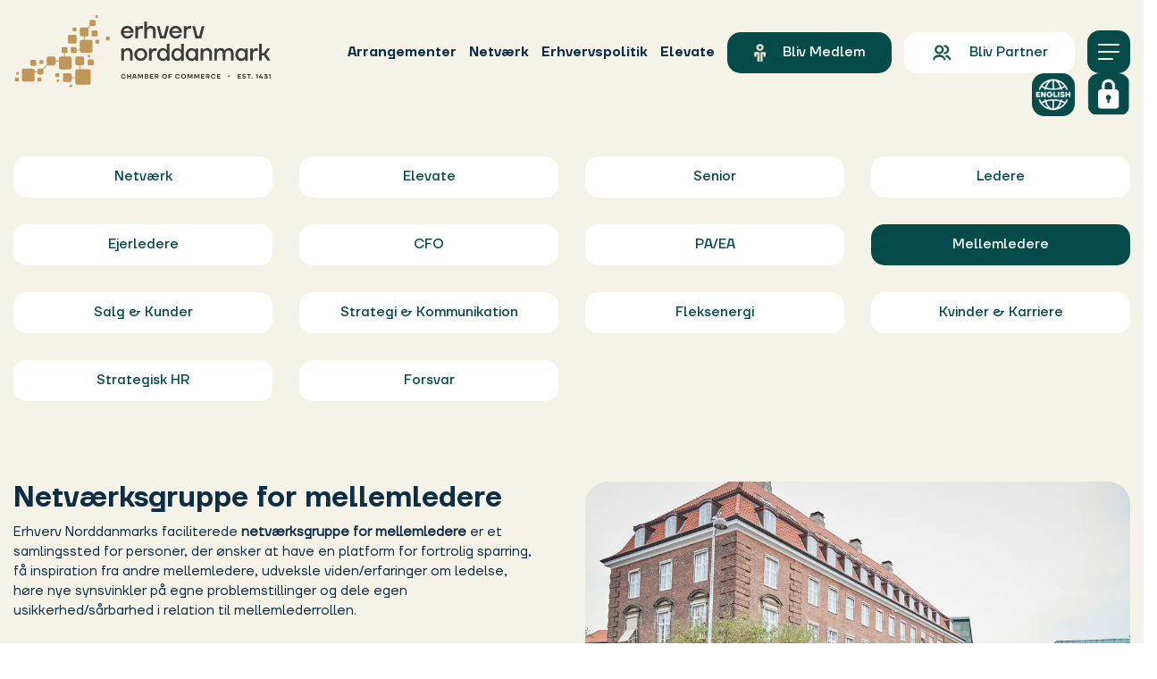

--- FILE ---
content_type: text/html; charset=utf-8
request_url: https://erhvervnorddanmark.dk/netvaerk/mellemledere
body_size: 5170
content:
<!DOCTYPE html>
<html lang="da-DK">
<head>

    <meta charset="UTF-8">
    <meta name="viewport" content="width=device-width, initial-scale=1.0">
    <meta http-equiv="X-UA-Compatible" content="ie=edge">

        <title>Mellemledere | Erhvervnorddanmark</title>



    <link rel="apple-touch-icon" sizes="57x57" href="/apple-icon-57x57.png">
    <link rel="apple-touch-icon" sizes="60x60" href="/apple-icon-60x60.png">
    <link rel="apple-touch-icon" sizes="72x72" href="/apple-icon-72x72.png">
    <link rel="apple-touch-icon" sizes="76x76" href="/apple-icon-76x76.png">
    <link rel="apple-touch-icon" sizes="114x114" href="/apple-icon-114x114.png">
    <link rel="apple-touch-icon" sizes="120x120" href="/apple-icon-120x120.png">
    <link rel="apple-touch-icon" sizes="144x144" href="/apple-icon-144x144.png">
    <link rel="apple-touch-icon" sizes="152x152" href="/apple-icon-152x152.png">
    <link rel="apple-touch-icon" sizes="180x180" href="/apple-icon-180x180.png">
    <link rel="icon" type="image/png" sizes="192x192" href="/android-icon-192x192.png">
    <link rel="icon" type="image/png" sizes="32x32" href="/favicon-32x32.png">
    <link rel="icon" type="image/png" sizes="96x96" href="/favicon-96x96.png">
    <link rel="icon" type="image/png" sizes="16x16" href="/favicon-16x16.png">
    <link rel="manifest" href="/manifest.json">
    <meta name="msapplication-TileColor" content="#ffffff">
    <meta name="msapplication-TileImage" content="/ms-icon-144x144.png">
    <meta name="theme-color" content="#ffffff">


    <link rel="stylesheet" href="/css/bootstrap.min.css" />
    <link rel="stylesheet" href="/css/owl.carousel.min.css" />
    <link rel="stylesheet" href="/css/owl.theme.default.min.css" />
    <link rel="stylesheet" href="/css/jquery.fancybox.min.css" />
    <link rel="stylesheet" integrity="sha384-ekOryaXPbeCpWQNxMwSWVvQ0+1VrStoPJq54shlYhR8HzQgig1v5fas6YgOqLoKz" crossorigin="anonymous" href="https://pro.fontawesome.com/releases/v5.12.0/css/all.css" />
    <link rel="preconnect" href="https://fonts.googleapis.com">
    <link rel="preconnect" crossorigin href="https://fonts.gstatic.com">
    <link rel="stylesheet" href="https://fonts.googleapis.com/css2?family=Source&#x2B;Sans&#x2B;3:wght@400;600&amp;display=swap">
    <link rel="stylesheet" href="/css/sal.css" />

    <link rel="stylesheet" href="/lib/select2/css/select2.min.css">
    <link rel="stylesheet" href="/css/main.css" />


</head>
<body>

<div id="cursor"></div>


<nav class="main-nav-section">
    <div class="container">
        <div class="row">
            <div class="col-6 col-md-3">
                <a href="/">
                    <img src="/images/logo_EN_beigeogsort.svg" alt="Erhverv Norddanmark" class="img-fluid"/>
                </a>
            </div>
            <div class="col-6 col-md-9">
                <ul>
                            <li class="view-nav-link dropdown-hover">


                                <a href="/arrangementer/">Arrangementer</a>
                                <div class="dropdown">
                                        <a class="d-block" href="/arrangementer/aktuelle-arrangementer/">
                                            Aktuelle arrangementer
                                        </a>
                                        <a class="d-block" href="/arrangementer/erhvervskalender/">
                                            Erhvervskalender
                                        </a>
                                        <a class="d-block" href="/arrangementer/galleri/">
                                            Galleri
                                        </a>
                                </div>

                            </li>
                            <li class="view-nav-link dropdown-hover">


                                <a href="/netvaerk/">Netv&#xE6;rk</a>
                                <div class="dropdown">
                                        <a class="d-block" href="/netvaerk/elevate/">
                                            Elevate
                                        </a>
                                        <a class="d-block" href="/netvaerk/senior/">
                                            Senior
                                        </a>
                                        <a class="d-block" href="/netvaerk/ledere/">
                                            Ledere
                                        </a>
                                        <a class="d-block" href="/netvaerk/ejerledere/">
                                            Ejerledere
                                        </a>
                                        <a class="d-block" href="/netvaerk/cfo/">
                                            CFO
                                        </a>
                                        <a class="d-block" href="/netvaerk/paea/">
                                            PA/EA
                                        </a>
                                        <a class="d-block" href="/netvaerk/mellemledere/">
                                            Mellemledere
                                        </a>
                                        <a class="d-block" href="/netvaerk/salg-kunder/">
                                            Salg &amp; Kunder
                                        </a>
                                        <a class="d-block" href="/netvaerk/strategi-kommunikation/">
                                            Strategi &amp; Kommunikation
                                        </a>
                                        <a class="d-block" href="/netvaerk/fleksenergi/">
                                            Fleksenergi
                                        </a>
                                        <a class="d-block" href="/netvaerk/kvinder-karriere/">
                                            Kvinder &amp; Karriere
                                        </a>
                                        <a class="d-block" href="/netvaerk/strategisk-hr/">
                                            Strategisk HR
                                        </a>
                                        <a class="d-block" href="/netvaerk/forsvar/">
                                            Forsvar
                                        </a>
                                </div>

                            </li>
                            <li class="view-nav-link dropdown-hover">


                                <a href="/erhvervspolitik/">Erhvervspolitik</a>
                                <div class="dropdown">
                                        <a class="d-block" href="/erhvervspolitik/debatindlaeg/">
                                            Debatindl&#xE6;g
                                        </a>
                                        <a class="d-block" href="/erhvervspolitik/repraesentationer/">
                                            Repr&#xE6;sentationer
                                        </a>
                                </div>

                            </li>
                            <li class="view-nav-link dropdown-hover">


                                <a href="/elevate/">Elevate</a>
                                <div class="dropdown">
                                        <a class="d-block" href="/elevate/elevate-arrangementer/">
                                            Elevate arrangementer
                                        </a>
                                        <a class="d-block" href="/elevate/galleri/">
                                            Galleri
                                        </a>
                                        <a class="d-block" href="/elevate/medlemsoversigt/">
                                            Medlemsoversigt
                                        </a>
                                        <a class="d-block" href="/elevate/styregruppen/">
                                            Styregruppen
                                        </a>
                                        <a class="d-block" href="/elevate/medlemskab/">
                                            Medlemskab
                                        </a>
                                </div>

                            </li>
                        <li class="view-cta-link">
                            <a class="cta-btn" href="/medlemskab/bliv-medlem/">
                                <img src="/images/Group 9.png"/> Bliv medlem
                            </a>
                        </li>
                        <li class="view-cta-link">
                            <a class="cta-btn cta-white" href="/partner/dine-partnerskabsfordele/">
                                <img src="/images/Group 126.png"/> Bliv partner
                            </a>
                        </li>
                    <li>
                        <div class="mobile-icon">
                            <div class="lines">
                                <span></span>
                                <span></span>
                                <span></span>
                            </div>
                        </div>

                    </li>
                        <li class="d-none d-md-inline-block">
                            <a class="flag-link" href="/international/" target="_blank">
                                <img src="/images/en.png"/>
                            </a>
                        </li>
                        <li class="d-none d-md-inline-block">
                            <a class="login-link" href="/loginside/">
                                <img src="/images/login-icon.png" alt="Log ind">
                            </a>
                        </li>
                </ul>
            </div>
        </div>
    </div>
</nav>

<div class="mobile-menu-section">
    <div class="container">
        <div class="row">
                <div class="col-md-4">
                    <div class="item">
                            <span class="show-sub-menu">
                                <img src="/images/Group 26.png" alt="hvid pil"/>
                            </span>
                            <a href="/arrangementer/">Arrangementer</a>
                            <p>
                                &#xC5;ret igennem masser af arrangementer af s&#xE6;rlig interesse for medlemmerne 
                            </p>
                            <hr/>
                            <ul class="sub-list">
                                    <li>
                                        <a href="/arrangementer/aktuelle-arrangementer/">Aktuelle arrangementer</a>
                                    </li>
                                    <li>
                                        <a href="/arrangementer/erhvervskalender/">Erhvervskalender</a>
                                    </li>
                                    <li>
                                        <a href="/arrangementer/galleri/">Galleri</a>
                                    </li>
                            </ul>
                    </div>
                </div>
                <div class="col-md-4">
                    <div class="item">
                            <span class="show-sub-menu">
                                <img src="/images/Group 26.png" alt="hvid pil"/>
                            </span>
                            <a href="/netvaerk/">Netv&#xE6;rk</a>
                            <p>
                                 Faciliteterede netv&#xE6;rksgrupper samler personer til fortrolig sparring
                            </p>
                            <hr/>
                            <ul class="sub-list">
                                    <li>
                                        <a href="/netvaerk/elevate/">Elevate</a>
                                    </li>
                                    <li>
                                        <a href="/netvaerk/senior/">Senior</a>
                                    </li>
                                    <li>
                                        <a href="/netvaerk/ledere/">Ledere</a>
                                    </li>
                                    <li>
                                        <a href="/netvaerk/ejerledere/">Ejerledere</a>
                                    </li>
                                    <li>
                                        <a href="/netvaerk/cfo/">CFO</a>
                                    </li>
                                    <li>
                                        <a href="/netvaerk/paea/">PA/EA</a>
                                    </li>
                                    <li>
                                        <a href="/netvaerk/mellemledere/">Mellemledere</a>
                                    </li>
                                    <li>
                                        <a href="/netvaerk/salg-kunder/">Salg &amp; Kunder</a>
                                    </li>
                                    <li>
                                        <a href="/netvaerk/strategi-kommunikation/">Strategi &amp; Kommunikation</a>
                                    </li>
                                    <li>
                                        <a href="/netvaerk/fleksenergi/">Fleksenergi</a>
                                    </li>
                                    <li>
                                        <a href="/netvaerk/kvinder-karriere/">Kvinder &amp; Karriere</a>
                                    </li>
                                    <li>
                                        <a href="/netvaerk/strategisk-hr/">Strategisk HR</a>
                                    </li>
                                    <li>
                                        <a href="/netvaerk/forsvar/">Forsvar</a>
                                    </li>
                            </ul>
                    </div>
                </div>
                <div class="col-md-4">
                    <div class="item">
                            <span class="show-sub-menu">
                                <img src="/images/Group 26.png" alt="hvid pil"/>
                            </span>
                            <a href="/erhvervspolitik/">Erhvervspolitik</a>
                            <p>
                                Vi realiserer erhvervspolitiske m&#xE6;rkesager af relevans for Nordjylland
                            </p>
                            <hr/>
                            <ul class="sub-list">
                                    <li>
                                        <a href="/erhvervspolitik/debatindlaeg/">Debatindl&#xE6;g</a>
                                    </li>
                                    <li>
                                        <a href="/erhvervspolitik/repraesentationer/">Repr&#xE6;sentationer</a>
                                    </li>
                            </ul>
                    </div>
                </div>
                <div class="col-md-4">
                    <div class="item">
                            <span class="show-sub-menu">
                                <img src="/images/Group 26.png" alt="hvid pil"/>
                            </span>
                            <a href="/elevate/">Elevate</a>
                            <p>
                                M&#xF8;d vores netv&#xE6;rksgruppe for regionens yngre talenter og ildsj&#xE6;le
                            </p>
                            <hr/>
                            <ul class="sub-list">
                                    <li>
                                        <a href="/elevate/elevate-arrangementer/">Elevate arrangementer</a>
                                    </li>
                                    <li>
                                        <a href="/elevate/galleri/">Galleri</a>
                                    </li>
                                    <li>
                                        <a href="/elevate/medlemsoversigt/">Medlemsoversigt</a>
                                    </li>
                                    <li>
                                        <a href="/elevate/styregruppen/">Styregruppen</a>
                                    </li>
                                    <li>
                                        <a href="/elevate/medlemskab/">Medlemskab</a>
                                    </li>
                            </ul>
                    </div>
                </div>
                <div class="col-md-4">
                    <div class="item">
                            <span class="show-sub-menu">
                                <img src="/images/Group 26.png" alt="hvid pil"/>
                            </span>
                            <a href="/nyheder/">Nyheder</a>
                            <p>
                                Tilmeld dig vores nyhedsbrev og l&#xE6;s de seneste debatindl&#xE6;g
                            </p>
                            <hr/>
                            <ul class="sub-list">
                                    <li>
                                        <a href="/nyheder/nye-medlemmer-det-seneste-aar/">Nye medlemmer det seneste &#xE5;r</a>
                                    </li>
                                    <li>
                                        <a href="/nyheder/tilmeld-nyhedsbrev/">Tilmeld nyhedsbrev</a>
                                    </li>
                                    <li>
                                        <a href="/nyheder/tilmeld-arrangementsmail/">Tilmeld arrangementsmail</a>
                                    </li>
                            </ul>
                    </div>
                </div>
                <div class="col-md-4">
                    <div class="item">
                            <a href="/member-to-member/">Member to member</a>
                            <p>
                                Gode tilbud fra medlem til medlem - skal vi ha&#x27; dit med?
                            </p>
                    </div>
                </div>
                <div class="col-md-4">
                    <div class="item">
                            <span class="show-sub-menu">
                                <img src="/images/Group 26.png" alt="hvid pil"/>
                            </span>
                            <a href="/partner/">Partner</a>
                            <p>
                                Bliv partner - og l&#xE6;s mere om Erhverv Norddanmarks &#xA;partnere
                            </p>
                            <hr/>
                            <ul class="sub-list">
                                    <li>
                                        <a href="/partner/moed-vores-partnere/">M&#xF8;d vores partnere</a>
                                    </li>
                                    <li>
                                        <a href="/partner/dine-partnerskabsfordele/">Dine partnerskabsfordele</a>
                                    </li>
                            </ul>
                    </div>
                </div>
                <div class="col-md-4">
                    <div class="item">
                            <span class="show-sub-menu">
                                <img src="/images/Group 26.png" alt="hvid pil"/>
                            </span>
                            <a href="/om-os/">Om os</a>
                            <p>
                                Vi skal til enhver tid v&#xE6;re regionens v&#xE6;sentligste erhvervsorganisation
                            </p>
                            <hr/>
                            <ul class="sub-list">
                                    <li>
                                        <a href="/om-os/organisationens-struktur/">Organisationens struktur</a>
                                    </li>
                                    <li>
                                        <a href="/om-os/bestyrelse/">Bestyrelse</a>
                                    </li>
                                    <li>
                                        <a href="/om-os/generalforsamling/">Generalforsamling</a>
                                    </li>
                                    <li>
                                        <a href="/om-os/sekretariatet/">Sekretariatet</a>
                                    </li>
                                    <li>
                                        <a href="/om-os/udvalg/">Udvalg</a>
                                    </li>
                                    <li>
                                        <a href="/om-os/repraesentationer/">Repr&#xE6;sentationer</a>
                                    </li>
                                    <li>
                                        <a href="/om-os/sociale-medier/">Sociale medier</a>
                                    </li>
                                    <li>
                                        <a href="/om-os/600-aars-erhvervshistorie/">600 &#xE5;rs erhvervshistorie</a>
                                    </li>
                            </ul>
                    </div>
                </div>
                <div class="col-md-4">
                    <div class="item">
                            <span class="show-sub-menu">
                                <img src="/images/Group 26.png" alt="hvid pil"/>
                            </span>
                            <a href="/fonde-og-legater/">Fonde og legater</a>
                            <p>
                                S&#xF8;g fonde og legater administereret af Erhverv Norddanmark
                            </p>
                            <hr/>
                            <ul class="sub-list">
                                    <li>
                                        <a href="/fonde-og-legater/hvem-kan-soege/">Hvem kan s&#xF8;ge?</a>
                                    </li>
                                    <li>
                                        <a href="/fonde-og-legater/ansoegning-til-studielegat/">Ans&#xF8;gning til studielegat</a>
                                    </li>
                                    <li>
                                        <a href="/fonde-og-legater/ansoegning-til-frk-elisabeth-schockerts-legat/">Ans&#xF8;gning til Frk. Elisabeth Schockerts legat</a>
                                    </li>
                                    <li>
                                        <a href="/fonde-og-legater/ansoegning-til-chr-simonsens-og-hustru-dagmar-simonsens-mindelegat/">Ans&#xF8;gning til Chr. Simonsens og Hustru Dagmar Simonsens mindelegat</a>
                                    </li>
                                    <li>
                                        <a href="/fonde-og-legater/seneste-uddeling/">Seneste uddeling</a>
                                    </li>
                            </ul>
                    </div>
                </div>
                <div class="col-md-4">
                    <div class="item">
                            <span class="show-sub-menu">
                                <img src="/images/Group 26.png" alt="hvid pil"/>
                            </span>
                            <a href="/medlemskab/">Medlemskab</a>
                            <p>
                                S&#xE5;dan kommer du med, det f&#xE5;r du ud af det og s&#xE5; lidt koster det
                            </p>
                            <hr/>
                            <ul class="sub-list">
                                    <li>
                                        <a href="/medlemskab/bliv-medlem/">Bliv medlem</a>
                                    </li>
                                    <li>
                                        <a href="/medlemskab/kontingentsatser/">Kontingentsatser</a>
                                    </li>
                            </ul>
                    </div>
                </div>
                <div class="col-md-4">
                    <div class="item">
                            <a href="/international/">International</a>
                            <p>
                                We aim to be the region&#x2019;s most significant business organisation
                            </p>
                    </div>
                </div>
                <div class="col-md-4">
                    <div class="item">
                            <span class="show-sub-menu">
                                <img src="/images/Group 26.png" alt="hvid pil"/>
                            </span>
                            <a href="/dansk-erhverv/">Dansk Erhverv</a>
                            <p>
                                Vi er af Dansk Erhverv bemyndiget til at udstede og legalisere eksportdokumenter
                            </p>
                            <hr/>
                            <ul class="sub-list">
                                    <li>
                                        <a href="/dansk-erhverv/oprindelsescertifikat/">Oprindelsescertifikat</a>
                                    </li>
                                    <li>
                                        <a href="/dansk-erhverv/paategninger-og-erklaeringer/">P&#xE5;tegninger og erkl&#xE6;ringer</a>
                                    </li>
                                    <li>
                                        <a href="/dansk-erhverv/ata-carneter/">ATA-carneter</a>
                                    </li>
                                    <li>
                                        <a href="/dansk-erhverv/foedevarecertifikater/">F&#xF8;devarecertifikater</a>
                                    </li>
                                    <li>
                                        <a href="/dansk-erhverv/eur1-certifikater/">EUR1 certifikater</a>
                                    </li>
                                    <li>
                                        <a href="/dansk-erhverv/atr-varecertifikat/">A.TR-varecertifikat</a>
                                    </li>
                                    <li>
                                        <a href="/dansk-erhverv/translatoerlegaliseringer/">Translat&#xF8;rlegaliseringer</a>
                                    </li>
                                    <li>
                                        <a href="/dansk-erhverv/prisliste/">Prisliste</a>
                                    </li>
                            </ul>
                    </div>
                </div>
                <div class="col-md-4">
                    <div class="item">
                            <span class="show-sub-menu">
                                <img src="/images/Group 26.png" alt="hvid pil"/>
                            </span>
                            <a href="/kontakt/">Kontakt</a>
                            <p>
                                M&#xF8;d vores medarbejdere og se kontaktinformation her
                            </p>
                            <hr/>
                            <ul class="sub-list">
                                    <li>
                                        <a href="/kontakt/medarbejdere/">Medarbejdere</a>
                                    </li>
                            </ul>
                    </div>
                </div>
        </div>
    </div>
    <div class="container">
        <div class="row">
            <div class="col-md-8">
                <hr/>
                    <a class="cta-btn cta-dark-sand" href="/nyheder/tilmeld-nyhedsbrev/">Tilmeld nyhedsbrev</a>
                    <a class="cta-btn cta-dark-sand" href="/nyheder/tilmeld-arrangementsmail/">Tilmeld arrangementsmail</a>
                    <a class="cta-btn cta-dark-sand" href="/dansk-erhverv/#">Dansk Erhverv</a>
            </div>
            <div class="col-md-4">
                <hr/>
                    <a class="cta-btn cta-white" href="/kontakt/">Kontakt</a>
                    <a class="cta-btn cta-white" href="/loginside/">Medlemslogin</a>
            </div>
        </div>
    </div>
</div>

<main>





<section class="menu-link-section" data-sal="fade-in" data-sal-duration="700">
    <div class="container">
        <div class="row">
                    <div class="col-md-3">
                        <a class="cta-btn cta-white" href="/netvaerk/">Netv&#xE6;rk</a>
                    </div>
                        <div class="col-md-3">
                            <a class="cta-btn cta-white" href="/netvaerk/elevate/">Elevate</a>
                        </div>
                        <div class="col-md-3">
                            <a class="cta-btn cta-white" href="/netvaerk/senior/">Senior</a>
                        </div>
                        <div class="col-md-3">
                            <a class="cta-btn cta-white" href="/netvaerk/ledere/">Ledere</a>
                        </div>
                        <div class="col-md-3">
                            <a class="cta-btn cta-white" href="/netvaerk/ejerledere/">Ejerledere</a>
                        </div>
                        <div class="col-md-3">
                            <a class="cta-btn cta-white" href="/netvaerk/cfo/">CFO</a>
                        </div>
                        <div class="col-md-3">
                            <a class="cta-btn cta-white" href="/netvaerk/paea/">PA/EA</a>
                        </div>
                        <div class="col-md-3">
                            <a class="cta-btn " href="/netvaerk/mellemledere/">Mellemledere</a>
                        </div>
                        <div class="col-md-3">
                            <a class="cta-btn cta-white" href="/netvaerk/salg-kunder/">Salg &amp; Kunder</a>
                        </div>
                        <div class="col-md-3">
                            <a class="cta-btn cta-white" href="/netvaerk/strategi-kommunikation/">Strategi &amp; Kommunikation</a>
                        </div>
                        <div class="col-md-3">
                            <a class="cta-btn cta-white" href="/netvaerk/fleksenergi/">Fleksenergi</a>
                        </div>
                        <div class="col-md-3">
                            <a class="cta-btn cta-white" href="/netvaerk/kvinder-karriere/">Kvinder &amp; Karriere</a>
                        </div>
                        <div class="col-md-3">
                            <a class="cta-btn cta-white" href="/netvaerk/strategisk-hr/">Strategisk HR</a>
                        </div>
                        <div class="col-md-3">
                            <a class="cta-btn cta-white" href="/netvaerk/forsvar/">Forsvar</a>
                        </div>
        </div>
    </div>
</section>

<section class="text-w-image-section show-image-right" data-sal="fade-in" data-sal-duration="700">
    <div class="container">
        <div class="row">
            <div class="col-md-6">
                <div class="site-wrapper">
                    <div class="site-wrapper-inner">
                        <div class="item text-box">
                            <div>
<h2 id="pageheadline">Netværksgruppe for mellemledere</h2>
</div>
<div id="afsnit1">
<p>Erhverv Norddanmarks faciliterede <strong>netværksgruppe for mellemledere</strong> er et samlingssted for personer, der ønsker at have en platform for fortrolig sparring, få inspiration fra andre mellemledere, udveksle viden/erfaringer om ledelse, høre nye synsvinkler på egne problemstillinger og dele egen usikkerhed/sårbarhed i relation til mellemlederrollen.<br><br>Vores netværksgrupper, der typisk har seks-otte deltagere hver, sammensættes ud fra disse kriterier:</p>
<ul>
<li>Ud fra målgruppen med udgangspunkt i, at "lige børn leger bedst"</li>
<li>Med deltagere som ikke er konkurrenter</li>
<li>Ud fra størst mulig mangfoldighed</li>
</ul>
<p>Netværksgruppen for mellemledere holder omkring seks møder årligt. Møderne faciliteres af en facilitator, hvis rolle er at sikre bedst muligt udbytte for deltagerne. Det er gruppens deltagere, der fastsætter dagsordenen for det enkelte møde.<br><br>Prisen for deltagelse er 5.500 kr. ekskl. moms pr. år. Deltagerne tilmelder sig for et år af gangen.</p>
<p><strong>For yderligere information:&nbsp;</strong></p>
<p>Sekretariatet&nbsp;<br>98 16 06 00&nbsp;<br><a href="mailto:info@erhvervnorddanmark.dk">info@erhvervnorddanmark.dk</a>&nbsp;</p>
</div>
                        </div>
                    </div>
                </div>
            </div>
                <div class="col-md-6">
                    <div class="item img-box">
                        <img src="/media/xdaojfwl/_24i2095.jpg?width=1000&amp;height=800&amp;format=webp&amp;v=1daacef90b51a40" alt="24I2095" class="img-fluid" />
                    </div>
                </div>
        </div>
    </div>
</section>
</main>

<footer class="footer-section">
    <div class="container">
        <div class="row">
            <div class="col-md-4">
                <h2>Lad os netværke.<br><span class="sand-color-dark-text">Kontakt os nu!</span></h2>
            </div>
            <div class="col-md-8">
                <form action="https://erhvervnorddanmark.us12.list-manage.com/subscribe/post?u=4acc542bd4e4e282f01a63620&amp;id=0449606635&amp;f_id=006e7ae0f0" method="post" id="mc-embedded-subscribe-form" name="mc-embedded-subscribe-form" class="validate" target="_blank">
                    <div class="row">
                        <div class="col-md-9">
                            <div class="row">
                                <div class="col-md-6">
                                    <div class="form-group">
                                        <input placeholder="Navn" class="form-control" type="text" name="name"/>
                                    </div>
                                </div>
                                <div class="col-md-6">
                                    <div class="form-group">
                                        <input type="email" name="EMAIL" class="form-control required email mce_inline_error" id="mce-EMAIL" required="" value="" aria-required="true" aria-invalid="true" placeholder="Mailadresse">
                                    </div>
                                </div>
                                <div class="col-md-12">
                                    <div class="form-group">
                                        <input placeholder="Besked" class="form-control" type="text" name="message"/>
                                    </div>
                                </div>
                            </div>
                        </div>
                        <div class="col-md-3">
                            <button type="submit" name="subscribe" class="cta-btn" value="Subscribe">Send <img src="/images/Group 16.png"/></button>
                        </div>
                    </div>
                </form>
            </div>
        </div>
    </div>
    <div class="container footer-menu">
        <div class="row">
            <div class="col-md-4"></div>
            <div class="col-md-8">
                <div class="row">
                        <div class="col-6 col-md-4">
                            <div class="item">
                                <ul>
<li><strong>Menu</strong></li>
<li><a href="/arrangementer/aktuelle-arrangementer/" data-anchor="#">Arrangementer</a></li>
<li><a href="/nyheder/nyt-fra-erhverv-norddanmark/" title="Nyt fra organisationen">Nyheder</a></li>
<li><a href="/om-os/" title="Om os">Om os</a></li>
<li><a href="/medlemskab/bliv-medlem/" title="Bliv medlem">Bliv medlem</a></li>
<li><a href="/partner/" title="Partner">Partnere</a></li>
</ul>
                            </div>
                        </div>
                        <div class="col-6 col-md-4">
                            <div class="item">
                                <ul>
<li><strong>Politikker</strong></li>
<li><a href="/landingssider/privatlivspolitik/" title="Privatlivspolitik">Privatlivspolitik</a></li>
<li><a href="/landingssider/data-og-cookies/" title="Data og cookies">Cookiepolitik</a><a></a></li>
<li><a href="/landingssider/job-hos-os/" title="Job hos os">Job hos os</a></li>
</ul>
                            </div>
                        </div>
                        <div class="col-6 col-md-4">
                            <div class="item">
                                <ul>
<li><strong>Erhverv Norddanmark</strong></li>
<li>Hasserisvej 113, 2. sal</li>
<li>9000 Aalborg</li>
<li><a href="tel:98160600">98 16 06 00</a></li>
<li><a href="mailto:info@erhvervnorddanmark.dk">info@erhvervnorddanmark.dk</a></li>
</ul>
                            </div>
                        </div>
                </div>
            </div>
        </div>
    </div>
    <div class="container">
        <div class="row mb-col-revers">
            <div class="col-md-4 footer-logo">
                <a href="#">
                    <img class="img-fluid" src="/images/Group 28.png" alt="Erhverv Norddanmark"/>
                </a>
            </div>
            <div class="col-md-4 text-center font-size-copy-right fade-text">
                <div class="site-wrapper">
                    <div class="site-wrapper-inner">
                        © 2025 Erhverv Norddanmark. All rights reserved.
                    </div>
                </div>
            </div>
            <div class="col-md-4">
                <div class="site-wrapper">
                    <div class="site-wrapper-inner">
                            <ul class="social-list font-size-copy-right">
                                    <li>
                                        <a href="/nyheder/nyt-fra-erhverv-norddanmark/#" target="_blank">Nyt fra organisationen</a>.
                                    </li>
                                    <li>
                                        <a href="https://www.linkedin.com/company/erhverv-norddanmark/#" target="_blank">LinkedIn</a>.
                                    </li>
                                    <li>
                                        <a href="https://www.facebook.com/erhvervnorddanmark#" target="_blank">Facebook</a>.
                                    </li>
                                    <li>
                                        <a href="https://www.instagram.com/erhverv_norddanmark/#" target="_blank">Instagram</a>.
                                    </li>
                                    <li>
                                        <a href="https://www.youtube.com/channel/UCDpt4UF_KpkDXInZooo4P0g#" target="_blank">Youtube</a>.
                                    </li>
                            </ul>
                    </div>
                </div>

            </div>
        </div>
    </div>
</footer>


<script integrity="sha256-CSXorXvZcTkaix6Yvo6HppcZGetbYMGWSFlBw8HfCJo=" crossorigin="anonymous" src="https://code.jquery.com/jquery-3.4.1.min.js"></script>
<script src="/scripts/bootstrap.min.js"></script>
<script src="/scripts/jquery.fancybox.min.js"></script>
<script src="/scripts/sal.js"></script>
<script src="/scripts/owl.carousel.min.js"></script>
<script src="/lib/select2/js/select2.js"></script>
<script src="/scripts/script.js"></script>
</body>
</html>

--- FILE ---
content_type: text/css
request_url: https://erhvervnorddanmark.dk/css/main.css
body_size: 5600
content:
@font-face {
  font-family: "TTFirsNeue-Regular";
  src: url("/fonts/TTFirsNeue-Regular.woff2") format("woff2"), url("/fonts/TTFirsNeue-Regular.woff") format("woff");
}
@font-face {
  font-family: "TTFirsNeue-Medium";
  src: url("/fonts/TTFirsNeue-Medium.woff2") format("woff2"), url("/fonts/TTFirsNeue-Medium.woff") format("woff");
}
@font-face {
  font-family: "TTFirsNeue-Bold";
  src: url("/fonts/TTFirsNeue-Bold.woff2") format("woff2"), url("/fonts/TTFirsNeue-Bold.woff") format("woff");
}
@font-face {
  font-family: "TTFirsNeue-DemiBold";
  src: url("/fonts/TTFirsNeue-DemiBold.woff2") format("woff2"), url("/fonts/TTFirsNeue-DemiBold.woff") format("woff");
}
body {
  font-family: "TTFirsNeue-Regular";
  font-weight: 400;
  font-style: normal;
  font-size: 15px;
  overflow-x: hidden;
  color: #0C2D45;
  word-break: break-word;
}

a {
  color: #B4965D;
}
a:hover {
  color: #0C2D45;
}

h1, h2 {
  font-family: "TTFirsNeue-DemiBold";
  word-break: break-word;
}

h3, h4, h5 {
  font-family: "TTFirsNeue-Medium";
}

main {
  background-color: #F5F2E8;
  border-radius: 0px 0px 60px 60px;
  margin-bottom: 60px;
}
@media (max-width: 767px) {
  main {
    border-radius: 0px 0px 30px 40px;
    margin-bottom: 40px;
  }
}

.full-link {
  position: absolute;
  top: 0;
  left: 0;
  width: 100%;
  height: 100%;
  z-index: 3;
}

table tbody tr td {
  vertical-align: top;
}

.cta-btn {
  background-color: #054B4A;
  color: #fff !important;
  display: inline-block;
  padding: 12px 30px;
  border-radius: 15px;
  border: none;
  cursor: pointer;
  text-decoration: none !important;
  font-family: "TTFirsNeue-Medium" !important;
}
.cta-btn img {
  margin-right: 15px;
  height: 20px;
}
.cta-btn i {
  color: #F5F2E8;
}
.cta-btn.cta-white {
  background-color: #fff;
  color: #054B4A !important;
}
.cta-btn.cta-dark-sand {
  background-color: #B4965D;
  color: #0C2D45 !important;
}
@media (max-width: 1024px) {
  .cta-btn {
    padding: 12px 20px;
    font-size: 0.9em;
  }
}

.container {
  max-width: 1395px;
}

.interest-item {
  background-color: #949B84;
  border-radius: 15px;
  padding: 10px 15px;
  color: #fff;
  margin-bottom: 15px;
  display: inline-block;
  margin-right: 15px;
}
.interest-item label {
  margin: 0;
  padding: 0;
}

.form-group .form-control {
  border: 1px solid #B4965D;
  background-color: transparent;
}
.form-group .form-control:disabled {
  background-color: #cecece;
}

.mobile-icon {
  width: 48px;
  height: 48px;
  display: inline-block;
  cursor: pointer;
  position: relative;
  background-color: #054B4A;
  border-radius: 14px;
  top: 19px;
}
.mobile-icon .lines {
  position: absolute;
  top: 50%;
  width: 50%;
  left: 50%;
  transform: translateY(-50%) translateX(-50%);
}
.mobile-icon span {
  width: 100%;
  height: 2px;
  display: block;
  background-color: #F5F2E8;
  transition: all 0.3s;
  position: relative;
  opacity: 1;
  border-radius: 5px;
}
.mobile-icon span:nth-child(1) {
  margin-bottom: 6px;
}
.mobile-icon span:nth-child(2) {
  margin-bottom: 6px;
}
.mobile-icon span:nth-child(3) {
  width: 70%;
}
.mobile-icon:hover span:nth-child(1) {
  margin-bottom: 6px;
  width: 100%;
}
.mobile-icon:hover span:nth-child(2) {
  margin-bottom: 6px;
  width: 50%;
}
.mobile-icon:hover span:nth-child(3) {
  width: 100%;
}
.mobile-icon.mobile-icon-open span:nth-child(1) {
  margin-bottom: 6px;
  width: 50%;
}
.mobile-icon.mobile-icon-open span:nth-child(2) {
  margin-bottom: 6px;
  width: 50%;
}
.mobile-icon.mobile-icon-open span:nth-child(3) {
  width: 100%;
}

.asterisk {
  color: red;
}

.main-nav-section {
  background-color: #F5F2E8;
  padding: 15px 0px;
  position: sticky;
  top: 0;
  z-index: 5;
}
.main-nav-section .flag-link, .main-nav-section .login-link {
  position: relative;
}
.main-nav-section .flag-link img, .main-nav-section .login-link img {
  height: 48px;
  border-radius: 14px;
}
.main-nav-section ul {
  list-style: none;
  width: 100%;
  text-align: right;
  margin: 0;
  padding: 0;
}
.main-nav-section ul li {
  display: inline-block;
  margin-left: 10px;
  position: relative;
}
.main-nav-section ul li a {
  color: #0C2D45;
  text-transform: capitalize;
  font-family: "TTFirsNeue-DemiBold";
}
.main-nav-section ul li a:hover {
  text-decoration: none;
}
@media (max-width: 1240px) {
  .main-nav-section ul li.view-nav-link {
    display: none;
  }
}
@media (max-width: 1080px) {
  .main-nav-section ul li.view-cta-link {
    display: none;
  }
}
@media (max-width: 1180px) {
  .main-nav-section ul li .cta-btn {
    font-size: 0.8em;
  }
  .main-nav-section ul li .cta-btn img {
    margin-right: 5px;
  }
}
.main-nav-section ul li .dropdown {
  transition: all 0.3s;
  position: absolute;
  left: 50%;
  top: calc(100% + 15px);
  transform: translateX(-50%);
  background-color: #054B4A;
  padding: 15px;
  border-radius: 10px;
  visibility: hidden;
  opacity: 0;
  transition-delay: 0.2s;
}
.main-nav-section ul li .dropdown a {
  white-space: nowrap;
  display: block;
  color: #fff;
  font-size: 0.8em;
}
.main-nav-section ul li.dropdown-hover:hover .dropdown {
  visibility: visible;
  opacity: 1;
  transition-delay: 0s;
}
@media (max-width: 1180px) {
  .main-nav-section ul {
    position: relative;
    top: -10px;
  }
}

#mc_embed_signup {
  background-color: transparent !important;
}
#mc_embed_signup input {
  height: 45px;
  border: 1px solid #054B4A !important;
  background-color: transparent !important;
}
#mc_embed_signup #mc-embedded-subscribe {
  background-color: #054B4A !important;
  height: 45px;
  border-radius: 15px;
}

.mobile-menu-section {
  width: 100%;
  max-width: 1365px;
  min-height: 400px;
  max-height: 80vh;
  border-radius: 30px;
  position: fixed;
  top: 80px;
  left: 50%;
  z-index: 5;
  transform: translateX(-50%);
  padding: 30px;
  transition: all 0.5s;
  background: rgba(5, 75, 74, 0.93);
  border-radius: 16px;
  box-shadow: 0 4px 30px rgba(0, 0, 0, 0.1);
  backdrop-filter: blur(8.7px);
  -webkit-backdrop-filter: blur(8.7px);
  visibility: hidden;
  opacity: 0;
  overflow-y: auto;
}
.mobile-menu-section hr {
  background-color: #fff;
  margin-bottom: 30px;
  opacity: 0.3;
}
.mobile-menu-section .item {
  margin-bottom: 20px;
  position: relative;
}
.mobile-menu-section .item .show-sub-menu {
  position: absolute;
  right: 0;
  top: 4px;
  cursor: pointer;
  transform: rotate(0deg);
  transition: all 0.3s;
  display: none;
}
.mobile-menu-section .item .show-sub-menu img {
  width: 20px;
}
@media (max-width: 1240px) {
  .mobile-menu-section .item .show-sub-menu {
    display: inline-block;
  }
}
.mobile-menu-section .item hr {
  margin-bottom: 15px;
  display: none;
}
.mobile-menu-section .item a {
  display: inline-block;
  font-size: 1.3em;
  color: #B4965D;
  text-decoration: none;
  position: relative;
  font-family: "TTFirsNeue-DemiBold";
}
.mobile-menu-section .item a::after {
  content: "";
  display: inline-block;
  width: 0%;
  height: 1px;
  background-color: #B4965D;
  position: absolute;
  left: 0px;
  bottom: 3px;
  transition: all 0.3s;
}
.mobile-menu-section .item a:hover::after {
  width: 100%;
}
@media (max-width: 1024px) {
  .mobile-menu-section .item a {
    font-size: 1em;
  }
}
.mobile-menu-section .item p {
  color: #fff;
  max-width: 300px;
}
@media (max-width: 1240px) {
  .mobile-menu-section .item p {
    flex: 1;
    white-space: nowrap;
    overflow: hidden;
    text-overflow: ellipsis;
    font-size: 0.9em;
  }
}
.mobile-menu-section .item .sub-list {
  list-style: none;
  padding: 0;
  margin: 0;
  padding-bottom: 15px;
  border-bottom: 1px solid rgba(255, 255, 255, 0.3);
  visibility: hidden;
  display: none;
}
.mobile-menu-section .item .sub-list li {
  margin-bottom: 5px;
}
.mobile-menu-section .item .sub-list li a {
  font-family: "TTFirsNeue-Regular";
  color: #fff;
  font-size: 0.9em;
}
.mobile-menu-section .item.show-sub .show-sub-menu {
  transform: rotate(45deg);
}
.mobile-menu-section .item.show-sub .sub-list {
  display: block;
  visibility: visible;
}
@media (max-width: 1024px) {
  .mobile-menu-section .item {
    padding-right: 30px;
  }
}
.mobile-menu-section .cta-btn {
  margin-right: 15px;
  margin-bottom: 15px;
}
.mobile-menu-section .cta-btn.cta-dark-sand {
  color: #fff !important;
}
.mobile-menu-section.active {
  visibility: visible;
  opacity: 1;
  top: 114px;
}
@media (max-width: 1024px) {
  .mobile-menu-section {
    padding: 15px;
    max-height: 600px;
  }
}

.custom-hover {
  cursor: none;
}

#cursor {
  background-image: url("/images/Group 150.png");
  width: 247px;
  height: 247px;
  pointer-events: none;
  transition: transform 0.15s ease-in-out;
  position: absolute;
  z-index: 9;
  opacity: 0;
  transform: scale(0.5);
  transition: opacity linear 0.3s, transform linear 0.2s;
}
#cursor.active {
  opacity: 1;
  transform: scale(1);
}
@media (max-width: 1024px) {
  #cursor {
    display: none;
  }
}

.site-wrapper {
  display: table;
  width: 100%;
  height: 100%;
}
.site-wrapper .site-wrapper-inner {
  display: table-cell;
  vertical-align: middle;
}

.splitter {
  border-top: 2px solid #054B4A;
  opacity: 0.5;
}
.splitter.dark {
  border-top: 2px solid #000;
}

.footer-section {
  background-color: #054B4A;
  color: #fff;
  padding: 80px 0px;
  border-radius: 60px 60px 0px 0px;
}
.footer-section .font-size-copy-right {
  font-size: 13px;
}
.footer-section .font-size-copy-right.fade-text {
  opacity: 0.5;
}
.footer-section .site-wrapper .site-wrapper-inner {
  vertical-align: bottom;
}
.footer-section form {
  margin-bottom: 30px;
}
.footer-section button {
  width: 100%;
  text-align: left;
  border: 0;
  background-color: #B4965D;
  color: #0C2D45 !important;
  position: relative;
}
.footer-section button:active, .footer-section button:focus {
  outline: none;
  box-shadow: none;
}
.footer-section button img {
  position: absolute;
  right: 12px;
  top: 50%;
  transform: translateY(-50%);
  margin-right: 0;
  transition: all 0.3s;
}
.footer-section button:hover img {
  right: 30px;
}
.footer-section .form-group .form-control {
  border-radius: 0;
  border: 0;
  box-shadow: none;
  border-bottom: 1px solid #fff;
  background-color: transparent;
  padding-left: 0;
  color: #fff;
  text-transform: uppercase;
  font-size: 14px;
}
.footer-section .form-group .form-control:active, .footer-section .form-group .form-control:focus {
  box-shadow: 0;
}
.footer-section .footer-menu strong {
  font-family: "TTFirsNeue-Bold";
  font-weight: 400;
}
.footer-section .footer-menu .item {
  margin-bottom: 15px;
}
@media (max-width: 767px) {
  .footer-section .footer-menu .item {
    font-size: 0.9em;
  }
}
.footer-section .footer-menu ul {
  list-style: none;
  padding: 0;
  margin: 0;
}
.footer-section .footer-menu ul li a {
  color: #fff;
  position: relative;
  text-decoration: none;
}
.footer-section .footer-menu ul li a:after {
  content: "";
  display: inline-block;
  width: 0%;
  height: 1px;
  background-color: #fff;
  position: absolute;
  left: 0px;
  bottom: 3px;
  transition: all 0.3s;
}
.footer-section .footer-menu ul li a:hover {
  text-decoration: none;
}
.footer-section .footer-menu ul li a:hover:after {
  width: 100%;
}
@media (max-width: 767px) {
  .footer-section .mb-col-revers {
    flex-flow: column-reverse;
  }
}
@media (max-width: 767px) {
  .footer-section .footer-logo {
    text-align: center;
    margin-top: 30px;
  }
}
.footer-section .social-list {
  list-style: none;
  width: 100%;
  text-align: right;
  margin: 0;
  padding: 0;
}
.footer-section .social-list li {
  display: inline-block;
  margin-right: 2px;
}
.footer-section .social-list li a {
  text-decoration: none;
  position: relative;
  cursor: pointer;
  color: #fff;
}
.footer-section .social-list li a:after {
  content: "";
  display: inline-block;
  width: 100%;
  height: 1px;
  background-color: #fff;
  position: absolute;
  left: 1px;
  bottom: 3px;
  transition: all 0.3s;
}
.footer-section .social-list li a:hover:after {
  width: 0%;
}
@media (max-width: 767px) {
  .footer-section .social-list {
    margin-top: 30px;
    margin-bottom: 30px;
    text-align: center;
  }
}
@media (max-width: 767px) {
  .footer-section {
    padding: 30px 0px;
    border-radius: 30px 30px 0px 0px;
  }
}

.top-banner-w-img-video-section {
  padding: 60px 0px;
}
.top-banner-w-img-video-section .banner {
  border-radius: 60px;
  background-position: center;
  background-size: cover;
  height: 475px;
  color: #fff;
  position: relative;
  overflow: hidden;
}
.top-banner-w-img-video-section .banner #bgvid {
  min-width: 100%;
  min-height: 100%;
  z-index: 0;
  position: absolute;
  left: 50%;
  top: 50%;
  transform: translate(-50%, -50%);
}
.top-banner-w-img-video-section .banner .overlay {
  position: absolute;
  left: 0;
  top: 0;
  width: 100%;
  height: 100%;
  background-color: #000;
  opacity: 0.3;
}
.top-banner-w-img-video-section .banner .tag-line {
  color: #B4965D;
  font-family: "TTFirsNeue-DemiBold";
}
.top-banner-w-img-video-section .banner .site-wrapper .site-wrapper-inner {
  vertical-align: bottom;
  padding-bottom: 30px;
}
.top-banner-w-img-video-section .banner .super-graphics {
  position: absolute;
  bottom: 15px;
  right: 15px;
  opacity: 0.5;
}
.top-banner-w-img-video-section .banner .date {
  background-color: #fff;
  color: #0C2D45;
  text-align: center;
  display: inline-block;
  position: absolute;
  right: 30px;
  bottom: 30px;
  border-radius: 15px;
  padding: 10px 25px;
  font-size: 1.2em;
  line-height: 23px;
  font-family: "TTFirsNeue-DemiBold";
}
.top-banner-w-img-video-section .banner .date span {
  display: block;
  line-height: normal;
}
.top-banner-w-img-video-section .banner .date .time {
  margin-top: 5px;
  display: inline-block;
  font-size: 0.8em;
  position: relative;
  font-family: "TTFirsNeue-Medium";
}
.top-banner-w-img-video-section .banner .date::before {
  content: "";
  background-image: url(/images/data-graf.png);
  width: 49px;
  height: 67px;
  position: absolute;
  top: -50px;
  left: -32px;
}
@media (max-width: 767px) {
  .top-banner-w-img-video-section .banner .date::before {
    transform: scale(0.7);
    top: -40px;
    left: -28px;
  }
}
@media (max-width: 767px) {
  .top-banner-w-img-video-section .banner .date {
    bottom: unset;
    top: 50px;
    right: 15px;
    font-size: 0.8em;
    padding: 8px 15px 4px;
  }
  .top-banner-w-img-video-section .banner .date .time {
    margin-top: 0px;
    font-size: 0.6em;
    top: -4px;
  }
}
@media (max-width: 1024px) {
  .top-banner-w-img-video-section {
    padding: 30px 0px;
  }
}

.sponsor-section {
  padding: 60px 0px;
  word-break: break-word;
}
.sponsor-section span {
  margin-bottom: 30px;
  display: block;
  text-transform: uppercase;
  font-family: "TTFirsNeue-DemiBold";
  color: #054B4A;
  font-size: 0.9em;
  margin-top: 30px;
}
@media (max-width: 767px) {
  .sponsor-section span {
    font-size: 0.7em;
  }
}
.sponsor-section img {
  max-height: 50px;
  max-width: 100%;
  width: auto !important;
  position: relative;
  display: inline-block !important;
}
.sponsor-section .item {
  text-align: center;
}
@media (max-width: 767px) {
  .sponsor-section {
    padding: 0px 0px 30px;
  }
}

.intro-box-section {
  padding: 120px 0px 160px;
  color: #fff;
}
.intro-box-section .col-md-20 {
  flex: 0 0 20%;
  max-width: 20%;
  position: relative;
  width: 100%;
  padding-right: 15px;
  padding-left: 15px;
}
@media (max-width: 1023px) {
  .intro-box-section .col-md-20 {
    flex: 0 0 70%;
    max-width: 70%;
  }
}
@media (max-width: 767px) {
  .intro-box-section .col-md-20 {
    flex: 0 0 95%;
    max-width: 95%;
  }
}
.intro-box-section .col-md-44 {
  flex: 0 0 44%;
  max-width: 44%;
  position: relative;
  width: 100%;
  padding-right: 15px;
  padding-left: 15px;
  color: #F5F2E8;
}
.intro-box-section .col-md-44 h1, .intro-box-section .col-md-44 h2, .intro-box-section .col-md-44 h3 {
  margin-bottom: 30px;
}
.intro-box-section .col-md-44 .cta-btn {
  margin-top: 30px;
}
@media (max-width: 992px) {
  .intro-box-section .col-md-44 {
    flex: 0 0 75%;
    max-width: 75%;
  }
}
@media (max-width: 767px) {
  .intro-box-section .col-md-44 {
    flex: 0 0 95%;
    max-width: 95%;
  }
}
.intro-box-section .img-box {
  text-align: center;
  margin-bottom: 30px;
}
.intro-box-section .img-box img {
  border-radius: 30px;
}
@media (max-width: 767px) {
  .intro-box-section .img-box img {
    width: 100%;
    height: auto;
  }
}
.intro-box-section .container {
  position: relative;
}
.intro-box-section .container:before {
  content: "";
  position: absolute;
  top: 50%;
  left: 50%;
  transform: translateY(-50%) translateX(-50%);
  width: 80%;
  height: calc(100% + 120px);
  border-radius: 30px;
  background-color: #054B4A;
}
@media (max-width: 1023px) {
  .intro-box-section .container:before {
    width: 100%;
  }
}
@media (max-width: 767px) {
  .intro-box-section .container:before {
    height: calc(100% + 30px);
  }
}
.intro-box-section .site-wrapper .site-wrapper-inner {
  vertical-align: bottom;
}
.intro-box-section .brown-box {
  background-color: #B4965D;
  padding: 30px;
  border-radius: 30px;
  position: relative;
  top: 100px;
  font-family: "TTFirsNeue-DemiBold";
}
.intro-box-section .brown-box img {
  margin-bottom: 15px;
}
.intro-box-section .brown-box .cta-btn {
  width: 100%;
  text-decoration: none;
}
@media (max-width: 767px) {
  .intro-box-section .brown-box {
    top: 0px;
    margin-top: 30px;
  }
}
@media (max-width: 767px) {
  .intro-box-section {
    padding: 60px 0px;
  }
}

.frontpage-topbanner-section {
  padding: 60px 0px;
  overflow: hidden;
}
.frontpage-topbanner-section .box {
  padding: 30px 15px 15px 15px;
  background-size: cover;
  background-position: center;
  text-align: center;
  height: 250px;
  border-radius: 30px;
  color: #fff;
  margin-top: 30px;
  overflow: hidden;
  font-family: "TTFirsNeue-Medium" !important;
}
.frontpage-topbanner-section .box .site-wrapper {
  z-index: 1;
  position: relative;
}
.frontpage-topbanner-section .box .site-wrapper .site-wrapper-inner {
  vertical-align: bottom;
}
.frontpage-topbanner-section .box.brown-box {
  background-color: #B4965D;
  position: relative;
  margin-top: 60px;
}
.frontpage-topbanner-section .box.brown-box .overlay {
  position: absolute;
  top: 0;
  left: 0;
  width: 100%;
  height: 100%;
  background-color: #000;
  opacity: 0.2;
  border-radius: 30px;
}
.frontpage-topbanner-section .box.brown-box img {
  margin-bottom: 15px;
}
.frontpage-topbanner-section .box.brown-box .cta-btn {
  width: 100%;
  margin-top: 15px;
}
.frontpage-topbanner-section .box.video-box {
  position: relative;
  left: 30px;
  font-family: "TTFirsNeue-DemiBold";
}
.frontpage-topbanner-section .box.video-box .overlay {
  position: absolute;
  top: 0;
  left: 0;
  width: 100%;
  height: 100%;
  background-color: #000;
  opacity: 0.2;
  border-radius: 30px;
}
.frontpage-topbanner-section .box.video-box img {
  margin-bottom: 15px;
}
@media (max-width: 1465px) {
  .frontpage-topbanner-section .box.video-box {
    left: 0;
  }
}
@media (max-width: 767px) {
  .frontpage-topbanner-section .box {
    height: auto;
  }
}
.frontpage-topbanner-section .next-event-box {
  height: 560px;
  background-size: cover;
  background-position: center;
  border-radius: 30px;
  padding: 30px;
  position: relative;
  color: #fff;
  padding-right: 130px;
}
.frontpage-topbanner-section .next-event-box .overlay {
  position: absolute;
  top: 0;
  left: 0;
  width: 100%;
  height: 100%;
  background-color: #000;
  opacity: 0.5;
  border-radius: 30px;
  z-index: 1;
}
.frontpage-topbanner-section .next-event-box .video-box {
  position: absolute;
  top: 0;
  left: 0;
  width: 100%;
  height: 100%;
  overflow: hidden;
  border-radius: 30px;
}
.frontpage-topbanner-section .next-event-box #bgvid {
  min-width: 100%;
  min-height: 100%;
  z-index: 0;
  position: absolute;
  left: 50%;
  top: 50%;
  transform: translate(-50%, -50%);
}
.frontpage-topbanner-section .next-event-box .site-wrapper {
  z-index: 1;
  position: relative;
}
.frontpage-topbanner-section .next-event-box .site-wrapper .site-wrapper-inner {
  vertical-align: bottom;
}
.frontpage-topbanner-section .next-event-box .tag-line {
  color: #B4965D;
  display: block;
  margin-bottom: 15px;
  font-family: "TTFirsNeue-Medium";
}
.frontpage-topbanner-section .next-event-box h2 {
  font-size: 2.5em;
}
@media (min-width: 1080px) {
  .frontpage-topbanner-section .next-event-box h2 {
    max-width: 50%;
  }
}
.frontpage-topbanner-section .next-event-box .date {
  background-color: #fff;
  color: #0C2D45;
  text-align: center;
  display: inline-block;
  position: absolute;
  right: 30px;
  bottom: 30px;
  border-radius: 15px;
  padding: 10px 25px;
  font-size: 1.2em;
  line-height: 23px;
  font-family: "TTFirsNeue-DemiBold";
  text-transform: capitalize;
}
.frontpage-topbanner-section .next-event-box .date span {
  display: block;
  line-height: normal;
}
.frontpage-topbanner-section .next-event-box .date .time {
  margin-top: 5px;
  display: inline-block;
  font-size: 0.8em;
  position: relative;
  font-family: "TTFirsNeue-Medium";
}
.frontpage-topbanner-section .next-event-box .date::before {
  content: "";
  background-image: url(/images/data-graf.png);
  width: 49px;
  height: 67px;
  position: absolute;
  top: -50px;
  left: -32px;
}
@media (max-width: 767px) {
  .frontpage-topbanner-section .next-event-box .date::before {
    transform: scale(0.7);
    top: -40px;
    left: -28px;
  }
}
@media (max-width: 767px) {
  .frontpage-topbanner-section .next-event-box .date {
    bottom: unset;
    top: 50px;
    right: 15px;
    font-size: 0.8em;
    padding: 8px 15px 4px;
  }
  .frontpage-topbanner-section .next-event-box .date .time {
    margin-top: 0px;
    font-size: 0.6em;
    top: -4px;
  }
}
.frontpage-topbanner-section .next-event-box::after {
  content: "";
  width: 90px;
  height: 90px;
  border: 2px solid #B4965D;
  background-color: transparent;
  position: absolute;
  bottom: -40px;
  left: 65%;
  transform: translateX(-50%);
  border-radius: 15px;
}
@media (max-width: 767px) {
  .frontpage-topbanner-section .next-event-box::after {
    width: 60px;
    height: 60px;
  }
}
.frontpage-topbanner-section .next-event-box::before {
  content: "";
  width: 65px;
  height: 65px;
  background-color: #E5DDC3;
  position: absolute;
  top: -40px;
  right: -105px;
  z-index: 1;
  border-radius: 15px;
}
@media (max-width: 767px) {
  .frontpage-topbanner-section .next-event-box::before {
    left: -30px;
    right: unset;
    width: 40px;
    height: 40px;
  }
}
@media (max-width: 767px) {
  .frontpage-topbanner-section .next-event-box {
    padding-right: 0px;
  }
}
.frontpage-topbanner-section .col-md-80 {
  flex: 0 0 80%;
  max-width: 80%;
  padding-left: 20px;
  padding-right: 20px;
}
@media (max-width: 1190px) {
  .frontpage-topbanner-section .col-md-80 {
    flex: 0 0 100%;
    max-width: 100%;
  }
}
.frontpage-topbanner-section .col-md-20 {
  flex: 0 0 20%;
  max-width: 20%;
  padding-left: 20px;
  padding-right: 20px;
}
@media (max-width: 1190px) {
  .frontpage-topbanner-section .col-md-20 {
    flex: 0 0 100%;
    max-width: 100%;
    display: flex;
    gap: 30px;
  }
  .frontpage-topbanner-section .col-md-20 .box {
    flex-grow: 1;
    margin-top: 30px;
  }
}
@media (max-width: 767px) {
  .frontpage-topbanner-section .col-md-20 {
    display: block;
  }
}

.news-list-section {
  padding: 60px 0px;
}
.news-list-section .menu-list {
  padding-right: 45px;
}
.news-list-section .menu-list .cta-btn {
  display: block;
  width: 100%;
  margin-bottom: 15px;
  text-align: center;
}
.news-list-section .item {
  margin-bottom: 30px;
}
.news-list-section .item img {
  border-radius: 25px;
}
.news-list-section .item .date {
  color: #B4965D;
  display: inline-block;
  margin-bottom: 15px;
  font-weight: bold;
}

.quicklinks-section {
  padding: 170px 0px 80px;
  position: relative;
}
@media (max-width: 1023px) {
  .quicklinks-section {
    padding: 60px 0px 30px;
  }
}
.quicklinks-section .bg-shapes {
  position: absolute;
  top: 70%;
  left: 50%;
  max-width: 100%;
  height: auto;
  transform: translateY(-50%) translateX(-50%);
  animation: moveBgShape linear forwards;
  animation-timeline: view();
}
@keyframes moveBgShape {
  to {
    top: 30%;
  }
}
.quicklinks-section .item {
  position: relative;
  height: 300px;
  overflow: hidden;
  border-radius: 60px;
  color: #fff;
  font-size: 1.4em;
  text-align: center;
}
@media (max-width: 767px) {
  .quicklinks-section .item {
    font-size: 1.1em;
    height: 200px;
  }
}
.quicklinks-section .item a {
  cursor: none;
}
.quicklinks-section .item span {
  display: inline-block;
  max-width: 50%;
}
@media (max-width: 1024px) {
  .quicklinks-section .item span {
    max-width: 80%;
  }
}
.quicklinks-section .item span.dark-box {
  background-color: rgba(0, 0, 0, 0.5);
  border-radius: 10px;
  padding: 10px;
}
.quicklinks-section .item .main-img {
  position: absolute;
  top: 0;
  left: 0;
  width: 100%;
  height: 100%;
  object-fit: cover;
}
.quicklinks-section .item .site-wrapper {
  position: relative;
  text-align: center;
}
.quicklinks-section .item .arrow-icon {
  position: absolute;
  bottom: 15px;
  left: 50%;
  transform: translateX(-50%);
  z-index: 1;
}
.quicklinks-section .move-item:nth-child(1) {
  top: -30px;
}
.quicklinks-section .move-item:nth-child(2) {
  top: -140px;
}
.quicklinks-section .move-item:nth-child(4) {
  top: -80px;
}
@media (max-width: 991px) {
  .quicklinks-section .move-item {
    top: 0 !important;
    margin-bottom: 30px;
  }
}

.section-title {
  margin-bottom: 50px;
}
.section-title a {
  color: #054B4A;
  text-decoration: underline;
}

.menu-link-section {
  padding: 30px 0px 0px;
}
.menu-link-section .cta-btn {
  width: 100%;
  text-align: center;
  margin-bottom: 30px;
}

.employe-list-section {
  padding: 60px 0px 30px;
}
.employe-list-section .item {
  margin-bottom: 30px;
}
.employe-list-section .item img {
  border-radius: 25px;
}
.employe-list-section .item p {
  margin-bottom: 0px;
}
.employe-list-section .item span {
  display: block;
}
.employe-list-section .item span.title {
  color: #B4965D;
}
.employe-list-section .item span.name {
  margin-top: 5px;
  font-family: "TTFirsNeue-DemiBold";
}
.employe-list-section .item a {
  color: inherit;
}
.employe-list-section .item .img-box {
  position: relative;
  margin-bottom: 30px;
}
.employe-list-section .item .img-box .arrow-box {
  background-color: #054B4A;
  border-radius: 15px;
  width: 50px;
  height: 50px;
  position: absolute;
  left: 15px;
  cursor: pointer;
  bottom: 15px;
}
.employe-list-section .item .img-box .arrow-box img {
  position: absolute;
  left: 50%;
  top: 50%;
  transform: translateX(-50%) translateY(-50%) rotate(90deg);
}

.sign-up-form-section {
  padding: 60px 0px 30px;
}
.sign-up-form-section .item {
  margin-bottom: 30px;
}
.sign-up-form-section .item .cta-btn {
  margin-top: 30px;
}
.sign-up-form-section .select2-container--default .select2-selection--multiple {
  border-color: #B4965D;
  background-color: transparent;
  padding: 0.375rem 0.75rem;
}

.text-col-section {
  padding: 60px 0px 30px;
}
.text-col-section .item {
  margin-bottom: 30px;
}
.text-col-section .item img {
  max-width: 100%;
  height: auto;
}
.text-col-section .item .image-col {
  border-radius: 30px;
}

.gallery-section {
  padding: 60px 0px 30px;
}
.gallery-section .item {
  margin-bottom: 30px;
}
.gallery-section .item a {
  cursor: none;
  color: #fff;
}
.gallery-section .item .gallery-text {
  position: absolute;
  left: 50%;
  top: calc(50% - 15px);
  transform: translateY(-50%) translateX(-50%);
  font-family: "TTFirsNeue-Bold";
  font-size: 1.2em;
  display: block;
  width: 100%;
  text-align: center;
  padding: 0px 15px;
}
.gallery-section .item img {
  border-radius: 25px;
}
.gallery-section .item.green-bg {
  background-color: #054B4A;
  border-radius: 25px;
  color: #fff;
}
.gallery-section .item.green-bg img {
  opacity: 0;
  transition: all 0.3s;
}
.gallery-section .item.green-bg:hover img {
  opacity: 0.2;
}

.news-list-section {
  padding: 60px 0px;
}

.text-w-image-section {
  padding: 60px 0px 30px;
}
.text-w-image-section .item {
  margin-bottom: 30px;
}
.text-w-image-section .item img {
  border-radius: 25px;
}
.text-w-image-section .item .cta-btn {
  margin-right: 15px;
  margin-top: 15px;
}
.text-w-image-section .item a {
  color: inherit;
  border-bottom: 1px solid #054B4A;
}
.text-w-image-section .item a:hover {
  text-decoration: none;
}
.text-w-image-section .item .image-text {
  font-style: italic;
  margin-top: 5px;
  margin-bottom: 0;
}
.text-w-image-section .item.img-box {
  position: relative;
}
.text-w-image-section .item.img-box::after {
  content: "";
  width: 90px;
  height: 90px;
  border: 2px solid #B4965D;
  background-color: transparent;
  position: absolute;
  bottom: 90px;
  right: -30px;
  border-radius: 15px;
}
.text-w-image-section.show-image-left .item.img-box::after {
  right: unset;
  left: -30px;
  bottom: 90px;
}
.text-w-image-section.show-image-left .item.text-box {
  padding-left: 30px;
}
@media (max-width: 767px) {
  .text-w-image-section.show-image-right .row {
    flex-flow: column-reverse;
  }
}
.text-w-image-section.show-image-right .item.text-box {
  padding-right: 30px;
}

.profile-section {
  padding: 60px 0px;
}
.profile-section .menu-list {
  padding-right: 45px;
}
.profile-section .menu-list .cta-btn {
  display: block;
  width: 100%;
  margin-bottom: 15px;
  text-align: center;
}

.event-list-section {
  padding: 60px 0px;
  overflow: hidden;
}
@media (max-width: 767px) {
  .event-list-section {
    padding: 60px 0px 30px;
  }
}
.event-list-section .quick-event-list {
  padding-right: 50px;
}
.event-list-section .quick-event-list a {
  display: block;
  margin-bottom: 15px;
  color: #949B84;
}
.event-list-section .section-title {
  margin-bottom: 120px;
}
.event-list-section .section-title h1, .event-list-section .section-title h2, .event-list-section .section-title h3 {
  color: #054B4A;
}
@media (max-width: 767px) {
  .event-list-section .section-title {
    margin-bottom: 80px;
  }
  .event-list-section .section-title .text-right {
    text-align: left !important;
  }
}
.event-list-section .frame {
  margin-bottom: 180px;
}
@media (max-width: 767px) {
  .event-list-section .frame {
    margin-bottom: 45px;
  }
}
.event-list-section .frame .item {
  position: relative;
  color: #fff;
}
@media (max-width: 767px) {
  .event-list-section .frame .item {
    padding: 30px;
  }
}
.event-list-section .frame .item::after {
  content: "";
  width: 90px;
  height: 90px;
  border: 2px solid #B4965D;
  background-color: transparent;
  position: absolute;
  bottom: -20px;
  right: -40px;
  border-radius: 15px;
}
@media (max-width: 767px) {
  .event-list-section .frame .item::after {
    width: 60px;
    height: 60px;
  }
}
.event-list-section .frame .item::before {
  content: "";
  position: absolute;
  top: 50%;
  right: 0;
  transform: translateY(-50%);
  width: 80%;
  height: calc(100% + 120px);
  border-radius: 30px;
  background-color: #416685;
}
@media (max-width: 767px) {
  .event-list-section .frame .item::before {
    width: 100%;
    height: calc(100% + 10px);
  }
}
.event-list-section .frame .item .img-box {
  margin-bottom: 30px;
}
.event-list-section .frame .item .img-box::after {
  content: "";
  width: 90px;
  height: 90px;
  border: 2px solid #B4965D;
  background-color: transparent;
  position: absolute;
  top: -40px;
  left: 80%;
  transform: translateX(-50%);
  border-radius: 15px;
}
@media (max-width: 767px) {
  .event-list-section .frame .item .img-box::after {
    width: 60px;
    height: 60px;
  }
}
.event-list-section .frame .item .img-box img {
  border-radius: 30px;
}
.event-list-section .frame .item h3 {
  color: #B4965D;
  margin-bottom: 20px;
}
.event-list-section .frame .item .text-box {
  padding: 0px 60px;
}
@media (max-width: 992px) {
  .event-list-section .frame .item .text-box {
    padding: 0px 30px;
  }
}
@media (max-width: 767px) {
  .event-list-section .frame .item .text-box {
    padding: 0;
  }
}
.event-list-section .frame .item .text-box .date {
  margin-bottom: 10px;
  display: block;
}
.event-list-section .frame .item .text-box .cta-btn {
  background-color: #B4965D;
  color: #416685;
  margin-top: 30px;
}
@media (max-width: 992px) {
  .event-list-section .frame .item .text-box .cta-btn {
    margin-top: 10px;
  }
}
.event-list-section .frame .item.content-left::before {
  right: unset;
  left: 0;
}
@media (max-width: 767px) {
  .event-list-section .frame .item p {
    flex: 1;
    white-space: nowrap;
    overflow: hidden;
    text-overflow: ellipsis;
  }
}
.event-list-section .frame:nth-child(2n) .item h3 {
  color: #2C261B;
}
.event-list-section .frame:nth-child(2n) .item .cta-btn {
  background-color: #fff;
  color: #000 !important;
}
.event-list-section .frame:nth-child(2n) .item::before {
  background-color: #949B84;
}
.event-list-section .frame .green-item h3 {
  color: #2C261B;
}
.event-list-section .frame .green-item .cta-btn {
  background-color: #fff;
  color: #000 !important;
}
.event-list-section .frame .green-item::before {
  background-color: #949B84;
}
.event-list-section .frame:nth-child(3n) .item h3 {
  color: #B4965D;
}
.event-list-section .frame:nth-child(3n) .item::before {
  background-color: #054B4A;
}
.event-list-section .frame:nth-child(even) .row {
  flex-direction: row-reverse;
}
.event-list-section .frame:nth-child(even) .item .img-box::after {
  top: unset;
  left: unset;
  bottom: -10px;
  right: 35%;
}
@media (max-width: 767px) {
  .event-list-section .frame:nth-child(even) .item .img-box::after {
    right: 0;
    bottom: 10px;
  }
}
.event-list-section .frame:nth-child(even) .item::after {
  bottom: unset;
  right: unset;
  top: -20px;
  left: -40px;
}
.event-list-section .frame:nth-child(even) .item::before {
  right: unset;
  left: 0;
}
@media (max-width: 767px) {
  .event-list-section {
    padding: 30px 0px;
  }
}

.login-section {
  padding: 120px 0px;
}
.login-section .form-control {
  border-right: 5px;
  border: 1px solid #B4965D;
  background-color: transparent;
}

.shortcuts-section {
  padding: 60px 0px;
}
.shortcuts-section .box {
  height: 280px;
  background-size: cover;
  background-position: center;
  border-radius: 30px;
  padding: 30px;
  color: #fff;
  margin-bottom: 30px;
  position: relative;
  background-color: #949B84;
}
.shortcuts-section .box .overlay {
  position: absolute;
  top: 0;
  left: 0;
  width: 100%;
  height: 100%;
  background-color: #000;
  opacity: 0.4;
  border-radius: 30px;
}
.shortcuts-section .box .site-wrapper {
  position: relative;
}
.shortcuts-section .box .arrow-box {
  background-color: #fff;
  border-radius: 15px;
  width: 50px;
  height: 50px;
  position: absolute;
  top: 15px;
  right: 15px;
}
.shortcuts-section .box .arrow-box img {
  position: absolute;
  left: 50%;
  top: 50%;
  transform: translateX(-50%) translateY(-50%);
}
.shortcuts-section .box.place-top .arrow-box {
  top: unset;
  bottom: 15px;
}
.shortcuts-section .box.place-top .site-wrapper .site-wrapper-inner {
  vertical-align: top;
}
.shortcuts-section .box.place-bottom .site-wrapper .site-wrapper-inner {
  vertical-align: bottom;
}
.shortcuts-section .box.brown {
  background-color: #918779;
  font-family: "TTFirsNeue-DemiBold";
}
.shortcuts-section .box.green {
  background-color: #054B4A;
  font-family: "TTFirsNeue-DemiBold";
}
.shortcuts-section .box.green .cta-btn {
  background-color: #B4965D;
}
.shortcuts-section .box.dark-sand {
  background-color: #B4965D;
}
@media (max-width: 767px) {
  .shortcuts-section .box.text-box {
    height: auto;
  }
}
.shortcuts-section .box.text-box img {
  margin-bottom: 15px;
}
@media (max-width: 767px) {
  .shortcuts-section {
    padding: 30px 0px;
  }
}

.event-info-page {
  padding: 60px 0px;
}
.event-info-page .info-box {
  background-color: #054B4A;
  color: #fff;
  padding: 60px;
  border-radius: 30px;
  margin-bottom: 30px;
}
.event-info-page .info-box a {
  color: #B4965D;
}
.event-info-page .info-box strong {
  font-weight: 400;
  font-family: "TTFirsNeue-Bold";
}
.event-info-page .info-box .item img {
  margin-bottom: 15px;
}
.event-info-page .info-box .item .dayName {
  text-transform: capitalize;
}
.event-info-page .info-box hr {
  background-color: #fff;
  margin-top: 2rem;
  margin-bottom: 2rem;
}
@media (max-width: 1024px) {
  .event-info-page .info-box {
    padding: 30px;
    font-size: 0.9em;
  }
}
.event-info-page .form-box {
  padding: 60px;
  background-color: #416685;
  border-radius: 30px;
  margin-bottom: 30px;
}
.event-info-page .form-box h5 {
  color: #fff;
}
.event-info-page .form-box .form-control {
  background-color: transparent;
  border-radius: 0;
  border: 0;
  border-bottom: 1px solid #fff;
  padding-left: 0;
  color: #fff;
}
.event-info-page .form-box .form-control::placeholder {
  color: #fff;
}
.event-info-page .form-box .form-control:active, .event-info-page .form-box .form-control:focus {
  outline: none;
  box-shadow: none;
}
.event-info-page .form-box .cta-btn {
  border: none;
  box-shadow: none;
  margin-top: 30px;
  position: relative;
  background-color: #B4965D;
  color: #0C2D45 !important;
  padding-right: 120px;
}
.event-info-page .form-box .cta-btn img {
  position: absolute;
  right: 12px;
  top: 50%;
  transform: translateY(-50%);
  margin-right: 0;
  transition: all 0.3s;
}
@media (max-width: 1024px) {
  .event-info-page .form-box {
    padding: 30px;
  }
}
.event-info-page .text-box {
  padding: 60px;
}
@media (max-width: 1024px) {
  .event-info-page .text-box {
    padding: 0px 0px 30px;
  }
}
@media (max-width: 1024px) {
  .event-info-page {
    padding: 30px 0px;
  }
}
@media (max-width: 767px) {
  .event-info-page .row {
    flex-flow: column-reverse;
  }
}

.sand-color-dark-text {
  color: #B4965D !important;
}

.blueColor {
  color: #236788;
}

.yellowColor {
  color: #f9d569;
}

.darkGreenColor {
  color: #004b4a;
}

.elevateGreenColor {
  color: #6d9372;
}

.seniorRedColor {
  color: #af4333;
}

.littleText {
  font-size: 0.8em;
}

.largeText {
  font-size: 1.5em;
}

.umbraco-forms-form .umbraco-forms-hidden {
  display: none;
}
.umbraco-forms-form input[type=text], .umbraco-forms-form select, .umbraco-forms-form input[type=email], .umbraco-forms-form input[type=date] {
  display: block;
  width: 100%;
  height: calc(1.5em + 0.75rem + 2px);
  padding: 0.375rem 0.75rem;
  font-size: 1rem;
  font-weight: 400;
  line-height: 1.5;
  color: #495057;
  background-clip: padding-box;
  border: 1px solid #B4965D;
  background-color: transparent;
  border-radius: 0.25rem;
  transition: border-color 0.15s ease-in-out, box-shadow 0.15s ease-in-out;
}
.umbraco-forms-form .umbraco-forms-field {
  margin-bottom: 15px;
}
.umbraco-forms-form .umbraco-forms-navigation .primary {
  background-color: #054B4A;
  color: #fff;
  padding: 12px 30px;
  border-radius: 15px;
  font-size: 15px;
  margin-top: 15px;
}

/*# sourceMappingURL=main.css.map */


--- FILE ---
content_type: text/javascript
request_url: https://erhvervnorddanmark.dk/scripts/script.js
body_size: 917
content:
$('.select2').select2();

$(window).scroll(function () {
    var scroll = $(window).scrollTop();

    if (scroll >= 500) {
        $(".main-nav-section").addClass("white-header");
    } else {
        $(".main-nav-section").removeClass("white-header");
    }
});

$('.mobile-icon').click(function () {
    $('.mobile-icon').toggleClass('mobile-icon-open');
    $('.mobile-menu-section').toggleClass('active');
});

$('.show-sub-menu').click(function () {
    $(this).parent().toggleClass("show-sub");
})


$('.form-box .cta-btn').click(function () {
    setTimeout(function(){
        $('.form-box .cta-btn').prop('disabled', true);
    },100);
})

window.setInterval(function() {
    $('.form-box .cta-btn').prop('disabled', false);
}, 3000);

document.addEventListener("mousemove", function (event) {
    const x = event.pageX - 123;
    const y = event.pageY - 123;
    const cursor = document.querySelector("#cursor");
    cursor.style.left = x + "px";
    cursor.style.top = y + "px";
});

$('.custom-hover').on("mouseover", function () {
    $('#cursor').addClass("active");
});

$('input[name="vatNo"]').on('change', function () {
    $.ajax({
        url: '/umbraco/surface/cvrlookup/cvrlookup',
        method: 'GET',
        data: {
            cvr: $(this).val()
        },
        success: function (response) {
            if (response) {
                $('input[name="companyName"]').val(response.name);
                $('input[name="address"]').val(response.address);
                $('input[name="city"]').val(response.city);
                $('input[name="zipCode"]').val(response.zipCode);
                $('input[name="country"]').val('Danmark');
                $('input[name="industryCode"]').val(response.industryCode);
                $('input[name="industryDesc"]').val(response.industryDesc);
                //$('input[name="employees"]').val(response.employees);
                console.log(response, "res")

                let targetIndustryOption = $('select[name="industryCodes"] option[data-industry-code="' + response.industryCode + '"]');
                if (targetIndustryOption.length > 0) {
                    $('select[name="industryCodes"]').val(targetIndustryOption.val());
                    $('select[name="industryCodes"]').trigger('change');
                }

                //$('input[name="employees"]').trigger('change');
            }
        }
    })
})



$('input[name="employees"]').on('change', function () {
    let employees = $(this).val();
    
    $('[data-max-employees]').addClass('d-none');
    
    let foundPrice = false;
    $('[data-max-employees]').each(function() {
        let maxEmployees = $(this).data('max-employees');
        if (foundPrice) {
            return
        }
        
        if (employees <= maxEmployees) {
            $(this).removeClass('d-none');
            foundPrice = true;
        }
    });
});

$('.js-event-page-form input[name="quantity"]').on('change', function () {
    $('.js-price-calc').removeClass('d-none');
    
    let quantity = $(this).val();
    let price = $(this).data('price');
    
    let totalPrice = quantity * price;
    
    let formattedPrice = new Intl.NumberFormat('da-DK', { style: 'currency', currency: 'DKK' }).format(totalPrice);
    
    $('.js-price-total').text(formattedPrice + " ekskl. moms");
})

$('.custom-hover').on("mouseleave", function () {
    $('#cursor').removeClass("active");
});


var owl = $('.logo-slider');
owl.owlCarousel({
    items: 3,
    loop: true,
    margin: 30,
    smartSpeed: 2000,
    autoplay: true,
    autoplayTimeout: 2000,
    dots: false,
    responsive: {
        700: {
            items: 5
        }
    }

});

sal({
    threshold: 0.1,
});

--- FILE ---
content_type: image/svg+xml
request_url: https://erhvervnorddanmark.dk/images/logo_EN_beigeogsort.svg
body_size: 13847
content:
<?xml version="1.0" encoding="UTF-8"?>
<svg id="Layer_1" data-name="Layer 1" xmlns="http://www.w3.org/2000/svg" version="1.1" viewBox="0 0 515.6 148.7">
  <defs>
    <style>
      .cls-1 {
        fill: #3c3c3b;
      }

      .cls-1, .cls-2 {
        stroke-width: 0px;
      }

      .cls-2 {
        fill: #c09758;
      }
    </style>
  </defs>
  <path class="cls-1" d="M429.1,125.6c.9,0,1.7-.8,1.7-1.7s-.8-1.7-1.7-1.7-1.7.8-1.7,1.7.8,1.7,1.7,1.7M509.9,128.6h1.9v-8.9h-1.7l-1.7,1.3v2.1l1.5-1.1v6.7ZM503.5,126.9c-.2.1-.5.2-.9.2s-.9-.1-1.1-.3c-.3-.2-.5-.5-.6-.8h-2c0,.5.3,1,.6,1.4.3.4.7.8,1.2,1.1.5.3,1.2.4,1.9.4s1.4-.1,1.9-.4,1-.6,1.3-1.1c.3-.5.4-1,.4-1.5s-.1-1-.4-1.4c-.2-.4-.6-.7-1-1-.4-.2-.9-.4-1.4-.4h-.3c0,0,.1-.1.1-.1l2.4-1.5v-1.8h-6.3v1.8h3.6c0,0-2.4,1.7-2.4,1.7v1.4h2.2c.3,0,.6,0,.8.2.2.1.4.3.5.4.1.2.2.4.2.7s0,.5-.2.6c-.1.2-.3.3-.6.5M493.5,128.6h1.9v-1.7h1.2v-1.8h-1.2v-2h-1.9v2h-2.5l3-5.5h-2.1l-3,5.5v1.7h4.6v1.7ZM484.3,128.6h1.9v-8.9h-1.7l-1.7,1.3v2.1l1.5-1.1v6.7ZM474.8,128.8c.3,0,.5,0,.7-.3.2-.2.3-.4.3-.7s0-.5-.3-.7c-.2-.2-.4-.3-.7-.3s-.5,0-.7.3c-.2.2-.3.4-.3.7s0,.5.3.7c.2.2.4.3.7.3M467.8,128.6h1.9v-7.1h2.9v-1.8h-7.6v1.8h2.9v7.1ZM460.2,127c-.2,0-.6.1-1,.1-.6,0-1-.1-1.4-.4-.3-.3-.6-.6-.7-.9h-2c.1.5.3,1,.7,1.5.3.5.8.8,1.3,1.1.6.3,1.2.4,2,.4s1.4-.1,2-.4c.5-.3,1-.6,1.2-1,.3-.4.4-.9.4-1.4s-.2-1.1-.5-1.4c-.3-.4-.7-.6-1.1-.8-.4-.2-1-.4-1.7-.5-.4-.1-.8-.2-1.1-.3s-.5-.2-.7-.4c-.2-.1-.3-.3-.3-.5s0-.3.2-.5c.1-.1.3-.3.5-.3.2,0,.5-.1.8-.1.5,0,.9,0,1.2.3.3.2.5.4.5.7h2c0-.5-.3-.9-.6-1.3-.3-.4-.7-.7-1.2-1-.5-.3-1.2-.4-1.9-.4s-1.3.1-1.8.4c-.5.2-.9.6-1.2,1-.3.4-.4.9-.4,1.4s.2,1.1.5,1.4c.3.4.7.6,1.1.8.4.2,1,.4,1.7.5.4.1.8.2,1.1.3s.5.2.7.4c.2.1.3.3.3.5s0,.4-.2.5c-.1.1-.3.3-.5.4M453,126.9h-4.8v-1.9h3.8v-1.7h-3.8v-1.8h4.8v-1.8h-6.7v8.9h6.7v-1.8ZM411.9,126.9h-4.8v-1.9h3.8v-1.7h-3.8v-1.8h4.8v-1.8h-6.7v8.9h6.7v-1.8ZM395.4,128.3c.7.4,1.6.6,2.5.6s1.6-.2,2.2-.5c.6-.3,1.1-.8,1.5-1.3.4-.5.7-1.1.9-1.7h-2c-.2.5-.5.9-.9,1.3-.4.3-1,.5-1.7.5s-1.1-.1-1.5-.4c-.4-.2-.8-.6-1-1-.2-.4-.4-1-.4-1.5s.1-1.1.4-1.5c.2-.4.6-.8,1-1,.4-.2.9-.4,1.5-.4s1.2.2,1.6.5c.4.3.7.7.9,1.1h2c-.2-.6-.4-1.1-.8-1.7-.4-.5-.9-.9-1.5-1.2-.6-.3-1.4-.5-2.2-.5s-1.8.2-2.5.6c-.7.4-1.3,1-1.7,1.7-.4.7-.6,1.5-.6,2.4s.2,1.7.6,2.4c.4.7,1,1.3,1.7,1.7M384.9,123.9h2.2c.5,0,.9-.1,1.2-.3.3-.2.4-.5.4-.9s-.1-.7-.4-.9c-.3-.2-.7-.3-1.2-.3h-2.2v2.4ZM384.9,128.6h-1.9v-8.9h4.2c.7,0,1.3.1,1.8.4.5.3.9.6,1.2,1.1.3.5.4,1,.4,1.5s-.2,1.2-.6,1.7c-.4.5-.9.8-1.5,1l2,3.2h-2.2l-1.8-2.9h-1.8v2.9ZM380.2,126.9h-4.8v-1.9h3.8v-1.7h-3.8v-1.8h4.8v-1.8h-6.7v8.9h6.7v-1.8ZM361.9,123v-1.1c-.1,0,0,0,0,0l2,4.8h2.5l2-4.8h.1v1.1c-.1,0-.1,5.7-.1,5.7h1.9v-8.9h-2.9l-2.2,5.1h-.3l-2.2-5.1h-2.9v8.9h1.9v-5.7ZM348.3,123v-1.1c-.1,0,0,0,0,0l2,4.8h2.5l2-4.8h.1v1.1c-.1,0-.1,5.7-.1,5.7h1.9v-8.9h-2.9l-2.2,5.1h-.3l-2.2-5.1h-2.9v8.9h1.9v-5.7ZM335.8,124.2c0,.6.1,1.1.4,1.5.2.4.6.8,1,1,.4.2.9.4,1.5.4s1-.1,1.5-.4c.4-.3.8-.6,1-1,.2-.4.4-.9.4-1.5s-.1-1.1-.4-1.5c-.2-.4-.6-.8-1-1-.4-.2-.9-.4-1.5-.4s-1,.1-1.5.4c-.4.3-.8.6-1,1-.2.4-.4.9-.4,1.5M334.4,126.5c-.4-.7-.6-1.5-.6-2.4s.2-1.6.6-2.4,1-1.3,1.8-1.7c.7-.4,1.6-.6,2.5-.6s1.7.2,2.5.6c.7.4,1.3,1,1.8,1.7.4.7.6,1.5.6,2.4s-.2,1.6-.6,2.4c-.4.7-1,1.3-1.8,1.7-.7.4-1.6.6-2.5.6s-1.7-.2-2.5-.6c-.7-.4-1.3-1-1.8-1.7M324.3,128.3c.7.4,1.6.6,2.5.6s1.6-.2,2.2-.5c.6-.3,1.1-.8,1.5-1.3.4-.5.7-1.1.9-1.7h-2c-.2.5-.5.9-.9,1.3-.4.3-1,.5-1.7.5s-1.1-.1-1.5-.4c-.4-.2-.8-.6-1-1-.2-.4-.4-1-.4-1.5s.1-1.1.4-1.5c.2-.4.6-.8,1-1,.4-.2.9-.4,1.5-.4s1.2.2,1.6.5c.4.3.7.7.9,1.1h2c-.2-.6-.4-1.1-.8-1.7-.4-.5-.9-.9-1.5-1.2-.6-.3-1.4-.5-2.2-.5s-1.8.2-2.5.6c-.7.4-1.3,1-1.7,1.7-.4.7-.6,1.5-.6,2.4s.2,1.7.6,2.4c.4.7,1,1.3,1.7,1.7M310.5,125.4h3.6v-1.7h-3.6v-2.2h4.6v-1.8h-6.5v8.9h1.9v-3.2ZM298,124.2c0,.6.1,1.1.4,1.5.2.4.6.8,1,1,.4.2.9.4,1.5.4s1-.1,1.5-.4c.4-.3.8-.6,1-1,.2-.4.4-.9.4-1.5s-.1-1.1-.4-1.5c-.2-.4-.6-.8-1-1-.4-.2-.9-.4-1.5-.4s-1,.1-1.5.4c-.4.3-.8.6-1,1-.2.4-.4.9-.4,1.5M296.6,126.5c-.4-.7-.6-1.5-.6-2.4s.2-1.6.6-2.4c.4-.7,1-1.3,1.8-1.7.7-.4,1.6-.6,2.5-.6s1.7.2,2.5.6c.7.4,1.3,1,1.8,1.7s.6,1.5.6,2.4-.2,1.6-.6,2.4-1,1.3-1.8,1.7c-.7.4-1.6.6-2.5.6s-1.7-.2-2.5-.6c-.7-.4-1.3-1-1.8-1.7M283.2,123.9h2.2c.5,0,.9-.1,1.2-.3.3-.2.4-.5.4-.9s-.1-.7-.4-.9c-.3-.2-.7-.3-1.2-.3h-2.2v2.4ZM283.2,128.6h-1.9v-8.9h4.2c.7,0,1.3.1,1.9.4.5.3.9.6,1.2,1.1.3.5.4,1,.4,1.5s-.2,1.2-.6,1.7c-.4.5-.9.8-1.5,1l2,3.2h-2.2l-1.8-2.9h-1.8v2.9ZM278.5,126.9h-4.8v-1.9h3.8v-1.7h-3.8v-1.8h4.8v-1.8h-6.7v8.9h6.7v-1.8ZM265.6,126.9c.3,0,.6,0,.8-.1.2,0,.4-.2.5-.4s.2-.3.2-.5,0-.4-.2-.5c-.1-.2-.3-.3-.5-.4-.2,0-.5-.1-.8-.1h-2.5v2h2.5ZM263.1,123.2h2.4c.4,0,.7,0,.9-.2.2-.2.3-.4.3-.6s0-.5-.3-.6c-.2-.2-.5-.2-.9-.2h-2.4v1.8ZM265.7,128.6h-4.5v-8.9h4.6c.6,0,1.1,0,1.5.3.4.2.8.5,1,.8.2.3.3.7.3,1.2s-.1.9-.4,1.2c-.3.3-.6.5-1,.6h0c.5.2.9.4,1.2.7.3.4.5.8.5,1.4s-.1.9-.4,1.3c-.3.4-.6.7-1.1.9-.5.2-1.1.3-1.7.3M249.6,123v-1.1c-.1,0,0,0,0,0l2,4.8h2.5l2-4.8h.1v1.1c-.1,0-.1,5.7-.1,5.7h1.9v-8.9h-2.9l-2.2,5.1h-.3l-2.2-5.1h-2.9v8.9h1.9v-5.7ZM239.5,124.9h2.9l-.9-3.4h-1.1l-.9,3.4ZM238.5,128.6h-2l2.4-8.9h4l2.4,8.9h-2l-.5-2h-3.7l-.5,2ZM228.3,125h3.9v3.6h1.9v-8.9h-1.9v3.5h-3.9v-3.5h-1.9v8.9h1.9v-3.6ZM214.8,126.6c-.4-.7-.6-1.5-.6-2.4s.2-1.7.6-2.4c.4-.7,1-1.3,1.7-1.7.7-.4,1.6-.6,2.5-.6s1.6.2,2.2.5c.6.3,1.1.7,1.5,1.2.4.5.6,1.1.8,1.7h-2c-.2-.4-.5-.8-.9-1.1-.4-.3-1-.5-1.6-.5s-1,.1-1.5.4c-.4.3-.8.6-1,1-.2.4-.4.9-.4,1.5s.1,1.1.4,1.5c.2.4.6.8,1,1,.4.2.9.4,1.5.4s1.2-.2,1.7-.5c.4-.3.7-.8.9-1.3h2c-.2.6-.5,1.2-.9,1.7-.4.5-.9,1-1.5,1.3-.6.3-1.4.5-2.2.5s-1.8-.2-2.5-.6c-.7-.4-1.3-1-1.7-1.7M502.8,80.3l9,12.8h-6.2l-7.1-10.1h-4.2v10.1h-5.2v-33.2h5.2v18.5h3.8l7-9.2h5.9l-8.3,11.1ZM483.5,68.8h2.8v5.1h-3.2c-1.3,0-2.4.3-3.4.8-1,.5-1.7,1.3-2.3,2.3-.6,1-.8,2.1-.8,3.3v12.8h-5.2v-24h5.2v3.7h.1c.5-1.1,1.4-2.1,2.5-2.9,1.2-.8,2.6-1.2,4.2-1.2M460.3,85.3c-.6,1.2-1.5,2.1-2.6,2.8-1.1.6-2.3,1-3.6,1s-2.5-.3-3.6-1c-1.1-.6-1.9-1.6-2.5-2.8s-.9-2.6-.9-4.2.3-3,.9-4.2,1.5-2.1,2.5-2.8c1.1-.7,2.3-1,3.6-1s2.5.3,3.6,1c1.1.6,1.9,1.6,2.6,2.8.6,1.2.9,2.6.9,4.2s-.3,3-.9,4.2M461.2,72.6h-.1c-.2-.4-.7-.9-1.4-1.6-.7-.7-1.6-1.2-2.7-1.7-1.1-.5-2.4-.7-3.9-.7s-3.9.5-5.7,1.6c-1.7,1.1-3.1,2.5-4.1,4.5s-1.5,4.1-1.5,6.5.5,4.6,1.5,6.5,2.4,3.4,4.1,4.5c1.7,1.1,3.6,1.6,5.7,1.6s2.8-.2,3.9-.7c1.1-.5,2-1.1,2.7-1.7.7-.6,1.2-1.2,1.4-1.6h.1v3.5h5.2v-24h-5.2v3.5ZM437.1,73.2c.7,1.5,1.1,3.4,1.1,5.5v14.3h-5.2v-13.9c0-2-.5-3.5-1.4-4.5-.9-1-2.2-1.5-3.7-1.5s-2.1.3-3.1.9c-.9.6-1.7,1.4-2.3,2.4-.6,1-.8,2.2-.8,3.4v13.2h-5.2v-13.9c0-2-.5-3.5-1.4-4.5-.9-1-2.2-1.5-3.8-1.5s-2.1.3-3,.9c-.9.6-1.7,1.4-2.3,2.4-.6,1-.9,2.2-.9,3.4v13.2h-5.2v-24h5.2v3.5h.1c.6-1.1,1.6-2.1,2.9-2.9,1.3-.8,2.8-1.2,4.6-1.2s3.6.4,4.9,1.3c1.3.9,2.3,2,2.9,3.3h.2c.7-1.3,1.8-2.4,3.2-3.3,1.4-.9,3.1-1.3,5.1-1.3s3.4.4,4.7,1.2c1.4.8,2.4,2,3.2,3.5M392.7,71.2c1.7,1.8,2.5,4.3,2.5,7.5v14.3h-5.2v-13.8c0-2.1-.5-3.6-1.5-4.6-1-1-2.4-1.5-4.2-1.5s-2.3.3-3.3.9c-1,.6-1.8,1.4-2.3,2.5-.6,1.1-.9,2.3-.9,3.7v12.8h-5.2v-24h5.2v3.5h.1c.7-1.1,1.7-2.1,3.1-2.9,1.3-.8,2.9-1.2,4.8-1.2,2.9,0,5.3.9,7,2.7M361.4,85.3c-.6,1.2-1.5,2.1-2.6,2.8-1.1.6-2.3,1-3.6,1s-2.5-.3-3.6-1c-1.1-.6-1.9-1.6-2.5-2.8s-.9-2.6-.9-4.2.3-3,.9-4.2,1.5-2.1,2.5-2.8c1.1-.7,2.3-1,3.6-1s2.5.3,3.6,1c1.1.6,1.9,1.6,2.6,2.8.6,1.2.9,2.6.9,4.2s-.3,3-.9,4.2M362.3,72.6h-.1c-.2-.4-.7-.9-1.4-1.6-.7-.7-1.6-1.2-2.7-1.7-1.1-.5-2.4-.7-3.9-.7s-3.9.5-5.7,1.6-3.1,2.5-4.1,4.5c-1,1.9-1.5,4.1-1.5,6.5s.5,4.6,1.5,6.5c1,1.9,2.4,3.4,4.1,4.5,1.7,1.1,3.6,1.6,5.7,1.6s2.8-.2,3.9-.7c1.1-.5,2-1.1,2.7-1.7.7-.6,1.2-1.2,1.4-1.6h.1v3.5h5.2v-24h-5.2v3.5ZM332.9,85.3c-.6,1.2-1.5,2.1-2.6,2.8-1.1.6-2.3,1-3.6,1s-2.5-.3-3.6-1c-1.1-.6-1.9-1.6-2.5-2.8-.6-1.2-.9-2.6-.9-4.2s.3-3,.9-4.2c.6-1.2,1.5-2.1,2.5-2.8,1.1-.7,2.3-1,3.6-1s2.5.3,3.6,1c1.1.6,1.9,1.6,2.6,2.8s.9,2.6.9,4.2-.3,3-.9,4.2M333.9,72.6h-.1c-.2-.4-.7-.9-1.4-1.6-.7-.7-1.6-1.2-2.7-1.7-1.1-.5-2.4-.7-3.9-.7s-3.9.5-5.7,1.6c-1.7,1.1-3.1,2.5-4.1,4.5s-1.5,4.1-1.5,6.5.5,4.6,1.5,6.5,2.4,3.4,4.1,4.5c1.7,1.1,3.6,1.6,5.7,1.6s2.8-.2,3.9-.7c1.1-.5,2-1.1,2.7-1.7.7-.6,1.2-1.2,1.4-1.6h.1v3.5h5.2v-33.2h-5.2v12.7ZM304.5,85.3c-.6,1.2-1.5,2.1-2.6,2.8-1.1.6-2.3,1-3.6,1s-2.5-.3-3.6-1c-1.1-.6-1.9-1.6-2.5-2.8-.6-1.2-.9-2.6-.9-4.2s.3-3,.9-4.2c.6-1.2,1.5-2.1,2.5-2.8,1.1-.7,2.3-1,3.6-1s2.5.3,3.6,1c1.1.6,1.9,1.6,2.6,2.8.6,1.2.9,2.6.9,4.2s-.3,3-.9,4.2M305.4,72.6h-.1c-.2-.4-.7-.9-1.4-1.6-.7-.7-1.6-1.2-2.7-1.7-1.1-.5-2.4-.7-3.9-.7s-3.9.5-5.7,1.6c-1.7,1.1-3.1,2.5-4.1,4.5s-1.5,4.1-1.5,6.5.5,4.6,1.5,6.5,2.4,3.4,4.1,4.5c1.7,1.1,3.6,1.6,5.7,1.6s2.8-.2,3.9-.7c1.1-.5,2-1.1,2.7-1.7.7-.6,1.2-1.2,1.4-1.6h.1v3.5h5.2v-33.2h-5.2v12.7ZM282.1,68.8h2.8v5.1h-3.2c-1.3,0-2.4.3-3.4.8-1,.5-1.7,1.3-2.3,2.3-.6,1-.8,2.1-.8,3.3v12.8h-5.2v-24h5.2v3.7h.1c.5-1.1,1.4-2.1,2.5-2.9,1.2-.8,2.6-1.2,4.2-1.2M260,85.2c-.7,1.2-1.5,2.1-2.7,2.8-1.1.7-2.4,1-3.8,1s-2.7-.3-3.8-1c-1.1-.7-2-1.6-2.7-2.8-.6-1.2-1-2.6-1-4.1s.3-3,1-4.2,1.5-2.1,2.7-2.8c1.1-.7,2.4-1,3.8-1s2.7.3,3.8,1c1.1.7,2,1.6,2.7,2.8.6,1.2,1,2.6,1,4.2s-.3,2.9-1,4.1M260,70.2c-1.9-1.1-4.1-1.6-6.6-1.6s-4.6.5-6.5,1.6c-1.9,1.1-3.5,2.6-4.6,4.5-1.1,1.9-1.7,4.1-1.7,6.4s.6,4.5,1.7,6.4c1.1,1.9,2.6,3.4,4.6,4.5,1.9,1.1,4.1,1.6,6.5,1.6s4.6-.5,6.6-1.6c1.9-1.1,3.5-2.6,4.6-4.5,1.1-1.9,1.7-4,1.7-6.4s-.6-4.5-1.7-6.4-2.6-3.4-4.6-4.5M234.7,71.2c1.7,1.8,2.5,4.3,2.5,7.5v14.3h-5.2v-13.8c0-2.1-.5-3.6-1.5-4.6-1-1-2.4-1.5-4.2-1.5s-2.3.3-3.3.9c-1,.6-1.8,1.4-2.3,2.5-.6,1.1-.9,2.3-.9,3.7v12.8h-5.2v-24h5.2v3.5h.1c.7-1.1,1.7-2.1,3.1-2.9,1.3-.8,2.9-1.2,4.8-1.2,2.9,0,5.3.9,6.9,2.7M362.4,49.2l-6.5-24h5.5l5,19.4h3.3l5-19.4h5.5l-6.5,24h-11.1ZM344.3,49.2h-5.2v-24h5.2v3.7h.1c.5-1.1,1.4-2.1,2.5-2.9,1.2-.8,2.6-1.2,4.2-1.2h2.8v5.1h-3.2c-1.3,0-2.4.3-3.4.8-1,.5-1.7,1.3-2.3,2.3-.6,1-.8,2.1-.8,3.3v12.8ZM317.2,32.1c.6-.9,1.5-1.5,2.4-2,1-.5,2.1-.8,3.3-.8s2.3.3,3.3.8c1,.5,1.8,1.2,2.4,2,.6.9,1,1.8,1.2,2.8h-14c.3-1,.7-1.9,1.3-2.8M316.5,48.1c1.9,1.1,4,1.6,6.4,1.6s5.8-.8,7.9-2.4c2-1.6,3.5-3.5,4.2-5.8h-5.4c-.5,1-1.4,1.9-2.5,2.5-1.1.7-2.5,1-4.2,1s-2.3-.3-3.4-.9c-1-.6-1.9-1.4-2.6-2.4-.7-1-1.1-2.1-1.3-3.4h19.7v-1.4c0-2.3-.5-4.4-1.6-6.3-1.1-1.9-2.6-3.4-4.5-4.5-1.9-1.1-4-1.6-6.4-1.6s-4.5.5-6.4,1.6c-1.9,1.1-3.4,2.6-4.5,4.5-1.1,1.9-1.7,4.1-1.7,6.4s.6,4.5,1.7,6.4,2.6,3.4,4.5,4.5M291.9,49.2l-6.5-24h5.5l5,19.4h3.3l5-19.4h5.5l-6.5,24h-11.1ZM265.8,49.2h-5.2V16h5.2v12.7h.1c.7-1.1,1.7-2.1,3.1-2.9,1.3-.8,2.9-1.2,4.8-1.2,2.9,0,5.3.9,6.9,2.7,1.7,1.8,2.5,4.3,2.5,7.5v14.3h-5.2v-13.8c0-2.1-.5-3.6-1.5-4.6-1-1-2.4-1.5-4.2-1.5s-2.3.3-3.3.9c-1,.6-1.8,1.4-2.3,2.5s-.9,2.3-.9,3.7v12.8ZM248.1,49.2h-5.2v-24h5.2v3.7h.1c.5-1.1,1.4-2.1,2.5-2.9,1.2-.8,2.6-1.2,4.2-1.2h2.8v5.1h-3.2c-1.3,0-2.4.3-3.4.8-1,.5-1.7,1.3-2.3,2.3s-.8,2.1-.8,3.3v12.8ZM220.9,32.1c.6-.9,1.4-1.5,2.4-2,1-.5,2.1-.8,3.3-.8s2.3.3,3.3.8c1,.5,1.8,1.2,2.4,2,.6.9,1,1.8,1.2,2.8h-14c.3-1,.7-1.9,1.3-2.8M220.3,48.1c1.9,1.1,4,1.6,6.4,1.6s5.8-.8,7.8-2.4c2-1.6,3.5-3.5,4.2-5.8h-5.4c-.5,1-1.4,1.9-2.5,2.5-1.1.7-2.5,1-4.2,1s-2.3-.3-3.4-.9c-1-.6-1.9-1.4-2.6-2.4-.7-1-1.1-2.1-1.3-3.4h19.7v-1.4c0-2.3-.5-4.4-1.6-6.3s-2.6-3.4-4.5-4.5c-1.9-1.1-4-1.6-6.4-1.6s-4.5.5-6.4,1.6c-1.9,1.1-3.4,2.6-4.5,4.5-1.1,1.9-1.7,4.1-1.7,6.4s.6,4.5,1.7,6.4c1.1,1.9,2.6,3.4,4.5,4.5"/>
  <path class="cls-2" d="M150.1,110h-17.3v-7.6h4.6c1.8,0,3.3-1.5,3.3-3.3v-10.8c0-1.8-1.5-3.3-3.3-3.3h-10.8c-1.8,0-3.3,1.5-3.3,3.3v10.8c0,1.8,1.5,3.3,3.3,3.3h4.6v7.6h-4.1c-2.1,0-3.8,1.7-3.8,3.8v12.1h-7.4v-4.7c0-1.8-1.5-3.3-3.3-3.3h-10.8c-1.8,0-3.3,1.5-3.3,3.3v10.8c0,1.8,1.5,3.3,3.3,3.3h10.8c1.8,0,3.3-1.5,3.3-3.3v-4.6h7.4v9.2c0,2.1,1.7,3.8,3.8,3.8h22.9c2.1,0,3.8-1.7,3.8-3.8v-22.9c0-2.1-1.7-3.8-3.8-3.8M98,78.1h7.5c1.1,0,2.1-.9,2.1-2.1v-7.5c0-1.1-.9-2.1-2.1-2.1h-7.5c-1.1,0-2.1.9-2.1,2.1v7.5c0,1.1.9,2.1,2.1,2.1M135.9,52.1c-2.1,0-3.8,1.7-3.8,3.8v15.7h-6.4v-3c0-1.1-.9-2.1-2.1-2.1h-7.5c-1.1,0-2.1.9-2.1,2.1v7.5c0,1.1.9,2.1,2.1,2.1h7.5c1.1,0,2.1-.9,2.1-2.1v-2.9h6.4v.4c0,2.1,1.7,3.8,3.8,3.8h17.7c2.1,0,3.8-1.7,3.8-3.8v-17.7c0-2.1-1.7-3.8-3.8-3.8h-12v-6.8h4.6c1.8,0,3.3-1.5,3.3-3.3v-10.8c0-.6-.2-1.1-.4-1.5l4-5.2c.2,0,.4.1.7.1h7.5c1.1,0,2.1-.9,2.1-2.1v-7.5c0-1.1-.9-2.1-2.1-2.1h-7.5c-1.1,0-2.1.9-2.1,2.1v7.5c0,.3,0,.6.2.8l-3.9,5.1c-.5-.3-1.1-.6-1.7-.6h-10.8c-1.8,0-3.3,1.5-3.3,3.3v10.8c0,1.8,1.5,3.3,3.3,3.3h4.7v6.8h-4.1ZM9.4,126.6h-5.1c-.7,0-1.2.6-1.2,1.2v5.1c0,.7.6,1.2,1.2,1.2h5.1c.7,0,1.2-.6,1.2-1.2v-5.1c0-.7-.6-1.2-1.2-1.2M54.3,126.6h-5.1c-.7,0-1.2.6-1.2,1.2v5.1c0,.7.6,1.2,1.2,1.2h5.1c.7,0,1.2-.6,1.2-1.2v-5.1c0-.7-.6-1.2-1.2-1.2M90,118h-5.1c-.7,0-1.2.6-1.2,1.2v5.1c0,.7.6,1.2,1.2,1.2h5.1c.7,0,1.2-.6,1.2-1.2v-5.1c0-.7-.6-1.2-1.2-1.2M169.5,52.1h-5.1c-.7,0-1.2.6-1.2,1.2v5.1c0,.7.6,1.2,1.2,1.2h5.1c.7,0,1.2-.6,1.2-1.2v-5.1c0-.7-.6-1.2-1.2-1.2M157.7,90.7h-7.5c-1.1,0-2.1.9-2.1,2.1v7.5c0,1.1.9,2.1,2.1,2.1h7.5c1.1,0,2.1-.9,2.1-2.1v-7.5c0-1.1-.9-2.1-2.1-2.1M165.3,33.6h-7.5c-1.1,0-2.1.9-2.1,2.1v7.5c0,1.1.9,2.1,2.1,2.1h7.5c1.1,0,2.1-.9,2.1-2.1v-7.5c0-1.1-.9-2.1-2.1-2.1M148.9,81.6c-.4,0-.7.3-.7.7v3.4c0,.4.3.7.7.7h3.4c.4,0,.7-.3.7-.7v-3.4c0-.4-.3-.7-.7-.7h-3.4ZM53.3,99.6h5.1c.7,0,1.2-.6,1.2-1.2v-5.1c0-.7-.6-1.2-1.2-1.2h-5.1c-.7,0-1.2.6-1.2,1.2v5.1c0,.7.6,1.2,1.2,1.2M115.9,106.5v-17.7c0-2.1-1.7-3.8-3.8-3.8h-9.6v-6.6h-1.6v6.6h-6.5c-2.1,0-3.8,1.7-3.8,3.8v4.2h-6.8v-4.7c0-1.8-1.5-3.3-3.3-3.3h-10.8c-1.8,0-3.3,1.5-3.3,3.3v10.8c0,.6.2,1.1.4,1.5l-8.5,8.3c-.3-.1-.5-.2-.8-.2h-7.5c-1.1,0-2.1.9-2.1,2.1v3.5h-5.8v-1.6c0-2.1-1.7-3.8-3.8-3.8h-17.7c-2.1,0-3.8,1.7-3.8,3.8v17.7c0,2.1,1.7,3.8,3.8,3.8h17.7c2.1,0,3.8-1.7,3.8-3.8v-14.5h5.8v2.5c0,1.1.9,2.1,2.1,2.1h7.5c1.1,0,2.1-.9,2.1-2.1v-7.5c0-.3,0-.5-.1-.7l8.5-8.3c.5.3,1.1.6,1.7.6h10.8c1.8,0,3.3-1.5,3.3-3.3v-4.5h6.8v11.9c0,2.1,1.7,3.8,3.8,3.8h17.7c2.1,0,3.8-1.7,3.8-3.8M6.4,120.8h3.4c.4,0,.7-.3.7-.7v-3.4c0-.4-.3-.7-.7-.7h-3.4c-.4,0-.7.3-.7.7v3.4c0,.4.3.7.7.7M115.7,140.5h-3.4c-.4,0-.7.3-.7.7v3.4c0,.4.3.7.7.7h3.4c.4,0,.7-.3.7-.7v-3.4c0-.4-.3-.7-.7-.7M90.5,130.4h-3.4c-.4,0-.7.3-.7.7v3.4c0,.4.3.7.7.7h3.4c.4,0,.7-.3.7-.7v-3.4c0-.4-.3-.7-.7-.7M163.9,8.8h3.4c.4,0,.7-.3.7-.7v-3.4c0-.4-.3-.7-.7-.7h-3.4c-.4,0-.7.3-.7.7v3.4c0,.4.3.7.7.7M111.6,59.6h10.8c1.8,0,3.3-1.5,3.3-3.3v-10.8c0-1.8-1.5-3.3-3.3-3.3h-10.8c-1.8,0-3.3,1.5-3.3,3.3v10.8c0,1.8,1.5,3.3,3.3,3.3M119,35.4h5.1c.7,0,1.2-.6,1.2-1.2v-5.1c0-.7-.6-1.2-1.2-1.2h-5.1c-.7,0-1.2.6-1.2,1.2v5.1c0,.7.6,1.2,1.2,1.2M33.6,101.4v-7.5c0-1.1.9-2.1,2.1-2.1h7.5c1.1,0,2.1.9,2.1,2.1v7.5c0,1.1-.9,2.1-2.1,2.1h-7.5c-1.1,0-2.1-.9-2.1-2.1"/>
  <path class="cls-2" d="M185.3,53.3h5.1c.7,0,1.2-.6,1.2-1.2v-5.1c0-.7-.6-1.2-1.2-1.2h-5.1c-.7,0-1.2.6-1.2,1.2v5.1c0,.7.6,1.2,1.2,1.2"/>
</svg>